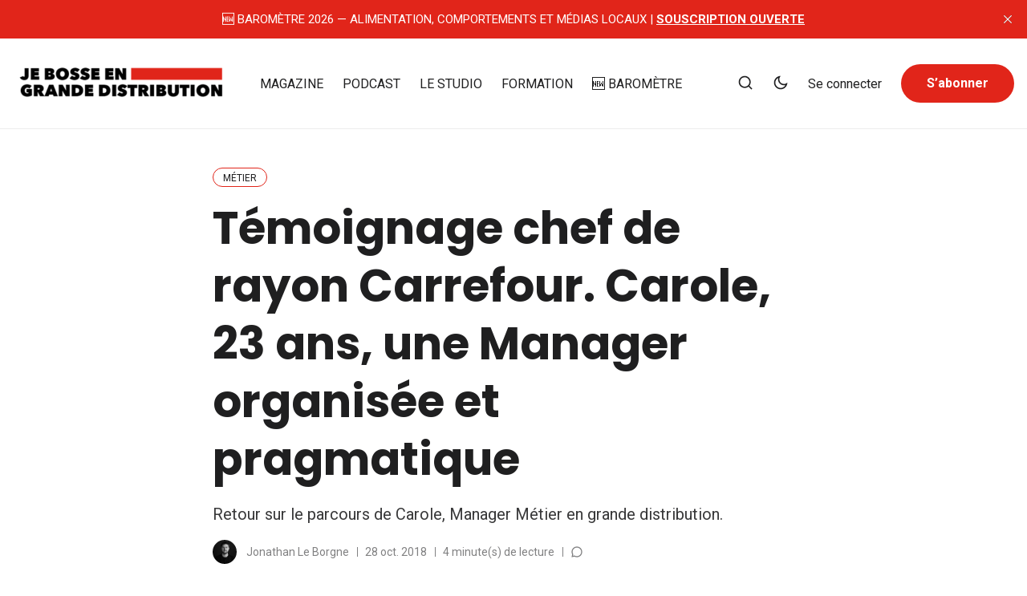

--- FILE ---
content_type: text/html; charset=utf-8
request_url: https://www.jebosseengrandedistribution.fr/2018/10/28/carole-23-ans-une-manager-organisee-et-pragmatique/
body_size: 21270
content:
<!DOCTYPE html>
<html lang="fr" data-theme="light">

<head>
    <meta charset="UTF-8">
        <meta name="viewport" content="width=device-width, initial-scale=1.0 shrink-to-fit=no">
    <meta http-equiv="X-UA-Compatible" content="ie=edge">
    <title>Témoignage chef de rayon Carrefour. Carole, 23 ans, une Manager organisée et pragmatique</title>

    <link rel="preconnect" href="https://www.jebosseengrandedistribution.fr">
    <link rel="preload" as="style" href="https://www.jebosseengrandedistribution.fr/assets/css/style.min.css?v=8bf41b1013">
    <link rel="preload" as="script" href="https://www.jebosseengrandedistribution.fr/assets/js/app.bundle.min.js?v=8bf41b1013">

    <script>
    if(typeof(Storage) !== 'undefined') {
        let themeMode = document.documentElement.getAttribute('data-theme');
        if (themeMode !== null && themeMode === 'system') {
            setSysPrefColor();
        }
        const theme = localStorage.getItem('selected-theme');
        if (theme == 'light') {
            setColorScheme('light');
        }
        else if (theme == 'dark') {
            setColorScheme('dark');
        }
    }
    function setSysPrefColor() {
        if(window.matchMedia && window.matchMedia('(prefers-color-scheme: dark)').matches){
            setColorScheme('dark');
        }
        window.matchMedia('(prefers-color-scheme: dark)').addListener(e => {
            if (e.matches) {
                setColorScheme('dark');
            } else {
                setColorScheme('light');
            }
        });
    }
    function setColorScheme(scheme) {
        if (scheme=='dark') {
            document.documentElement.setAttribute('data-theme', 'dark');
        } else {
            document.documentElement.removeAttribute('data-theme');
        }
    }
</script>
    <link href="https://www.jebosseengrandedistribution.fr/assets/css/style.min.css?v=8bf41b1013" rel="stylesheet">
        <link rel="preconnect" href="https://fonts.googleapis.com">
    <link rel="preconnect" href="https://fonts.gstatic.com" crossorigin>






<link href="https://fonts.googleapis.com/css2?family=Roboto:wght@400;700&display=swap" rel="preload stylesheet" as="style" onload="this.rel='stylesheet'">
<style>:root{--font-body: 'Roboto', sans-serif;}</style>





<link href="https://fonts.googleapis.com/css2?family=Poppins:wght@400;700&display=swap" rel="preload stylesheet" as="style" onload="this.rel='stylesheet'">
<style>:root{--font-title: 'Poppins', sans-serif;}</style>








    <style>
:root {
    --gradient-color-one: var(--ghost-accent-color);
    --gradient-color-two: #e1251a;
}
</style>    
    <script async src="https://tally.so/widgets/embed.js"></script>
    <link rel="stylesheet" href="https://cdnjs.cloudflare.com/ajax/libs/tocbot/4.12.3/tocbot.css">

    <style>
        .gh-content {
            position: relative;
        }

        .gh-toc > .toc-list {
            position: relative;
        }

        .toc-list {
            overflow: hidden;
            list-style: none;
            padding-left: 1.3rem !important;
        }

        .toc-link {
            padding-left: 10px;
        }

        @media (min-width: 1300px) {
            
        
            .gh-toc {
                position: sticky; /* On larger screens, TOC will stay in the same spot on the page */
                top: 4vmin;
            }
        }

        .gh-toc .is-active-link::before {
            background-color: var(--ghost-accent-color); /* Defines TOC   accent color based on Accent color set in Ghost Admin */
        } 
    </style>

    <meta name="description" content="Retour sur le parcours de Carole, Manager Métier en grande distribution.">
    <link rel="icon" href="https://www.jebosseengrandedistribution.fr/content/images/size/w256h256/2024/09/Capture-d-e-cran-2024-09-03-a--11.06.34.png" type="image/png">
    <link rel="canonical" href="https://www.jebosseengrandedistribution.fr/2018/10/28/carole-23-ans-une-manager-organisee-et-pragmatique/">
    <meta name="referrer" content="no-referrer-when-downgrade">
    
    <meta property="og:site_name" content="Je Bosse en Grande Distribution">
    <meta property="og:type" content="article">
    <meta property="og:title" content="Témoignage chef de rayon Carrefour. Carole, 23 ans, une Manager organisée et pragmatique">
    <meta property="og:description" content="Retour sur le parcours de Carole, Manager Métier en grande distribution.">
    <meta property="og:url" content="https://www.jebosseengrandedistribution.fr/2018/10/28/carole-23-ans-une-manager-organisee-et-pragmatique/">
    <meta property="og:image" content="https://www.jebosseengrandedistribution.fr/content/images/wordpress/2018/10/tecc81moignage-grande-distribution-2.png">
    <meta property="article:published_time" content="2018-10-28T14:56:35.000Z">
    <meta property="article:modified_time" content="2022-10-21T11:31:49.000Z">
    <meta property="article:tag" content="Métier">
    
    <meta property="article:publisher" content="https://www.facebook.com/jebosseenGD">
    <meta property="article:author" content="https://www.facebook.com/jebosseenGD">
    <meta name="twitter:card" content="summary_large_image">
    <meta name="twitter:title" content="Témoignage chef de rayon Carrefour. Carole, 23 ans, une Manager organisée et pragmatique">
    <meta name="twitter:description" content="Retour sur le parcours de Carole, Manager Métier en grande distribution.">
    <meta name="twitter:url" content="https://www.jebosseengrandedistribution.fr/2018/10/28/carole-23-ans-une-manager-organisee-et-pragmatique/">
    <meta name="twitter:image" content="https://www.jebosseengrandedistribution.fr/content/images/wordpress/2018/10/tecc81moignage-grande-distribution-2.png">
    <meta name="twitter:label1" content="Written by">
    <meta name="twitter:data1" content="Jonathan Le Borgne">
    <meta name="twitter:label2" content="Filed under">
    <meta name="twitter:data2" content="Métier">
    <meta name="twitter:site" content="@BlogGrandeDistr">
    <meta name="twitter:creator" content="@JonathanLB_">
    <meta property="og:image:width" content="1200">
    <meta property="og:image:height" content="628">
    
    <script type="application/ld+json">
{
    "@context": "https://schema.org",
    "@type": "Article",
    "publisher": {
        "@type": "Organization",
        "name": "Je Bosse en Grande Distribution",
        "url": "https://www.jebosseengrandedistribution.fr/",
        "logo": {
            "@type": "ImageObject",
            "url": "https://www.jebosseengrandedistribution.fr/content/images/2025/09/6.png"
        }
    },
    "author": {
        "@type": "Person",
        "name": "Jonathan Le Borgne",
        "image": {
            "@type": "ImageObject",
            "url": "https://www.jebosseengrandedistribution.fr/content/images/size/w1200/2024/04/Activite--Jonathan-Le-Borgne-2.jpeg",
            "width": 1200,
            "height": 809
        },
        "url": "https://www.jebosseengrandedistribution.fr/author/jonathan-le-borgne/",
        "sameAs": [
            "https://www.jebosseengrandedistribution.fr",
            "https://www.facebook.com/jebosseenGD",
            "https://x.com/JonathanLB_",
            "https://www.threads.net/@jebosseengrandedistribution",
            "https://www.tiktok.com/@jebosseengrandedistri",
            "https://www.youtube.com/@jebosseengrandedistribution",
            "https://www.instagram.com/jebosseengrandedistribution",
            "https://www.linkedin.com/in/jonathanleborgne"
        ]
    },
    "headline": "Témoignage chef de rayon Carrefour. Carole, 23 ans, une Manager organisée et pragmatique",
    "url": "https://www.jebosseengrandedistribution.fr/2018/10/28/carole-23-ans-une-manager-organisee-et-pragmatique/",
    "datePublished": "2018-10-28T14:56:35.000Z",
    "dateModified": "2022-10-21T11:31:49.000Z",
    "image": {
        "@type": "ImageObject",
        "url": "https://www.jebosseengrandedistribution.fr/content/images/wordpress/2018/10/tecc81moignage-grande-distribution-2.png",
        "width": 1200,
        "height": 628
    },
    "keywords": "Métier",
    "description": "Retour sur le parcours de Carole, Manager Métier en grande distribution. ",
    "mainEntityOfPage": "https://www.jebosseengrandedistribution.fr/2018/10/28/carole-23-ans-une-manager-organisee-et-pragmatique/"
}
    </script>

    <meta name="generator" content="Ghost 6.13">
    <link rel="alternate" type="application/rss+xml" title="Je Bosse en Grande Distribution" href="https://www.jebosseengrandedistribution.fr/rss/">
    <script defer src="https://cdn.jsdelivr.net/ghost/portal@~2.56/umd/portal.min.js" data-i18n="true" data-ghost="https://www.jebosseengrandedistribution.fr/" data-key="ad23a225f568689f3f6c8f12c5" data-api="https://jbgd.ghost.io/ghost/api/content/" data-locale="fr" crossorigin="anonymous"></script><style id="gh-members-styles">.gh-post-upgrade-cta-content,
.gh-post-upgrade-cta {
    display: flex;
    flex-direction: column;
    align-items: center;
    font-family: -apple-system, BlinkMacSystemFont, 'Segoe UI', Roboto, Oxygen, Ubuntu, Cantarell, 'Open Sans', 'Helvetica Neue', sans-serif;
    text-align: center;
    width: 100%;
    color: #ffffff;
    font-size: 16px;
}

.gh-post-upgrade-cta-content {
    border-radius: 8px;
    padding: 40px 4vw;
}

.gh-post-upgrade-cta h2 {
    color: #ffffff;
    font-size: 28px;
    letter-spacing: -0.2px;
    margin: 0;
    padding: 0;
}

.gh-post-upgrade-cta p {
    margin: 20px 0 0;
    padding: 0;
}

.gh-post-upgrade-cta small {
    font-size: 16px;
    letter-spacing: -0.2px;
}

.gh-post-upgrade-cta a {
    color: #ffffff;
    cursor: pointer;
    font-weight: 500;
    box-shadow: none;
    text-decoration: underline;
}

.gh-post-upgrade-cta a:hover {
    color: #ffffff;
    opacity: 0.8;
    box-shadow: none;
    text-decoration: underline;
}

.gh-post-upgrade-cta a.gh-btn {
    display: block;
    background: #ffffff;
    text-decoration: none;
    margin: 28px 0 0;
    padding: 8px 18px;
    border-radius: 4px;
    font-size: 16px;
    font-weight: 600;
}

.gh-post-upgrade-cta a.gh-btn:hover {
    opacity: 0.92;
}</style><script async src="https://js.stripe.com/v3/"></script>
    <script defer src="https://cdn.jsdelivr.net/ghost/sodo-search@~1.8/umd/sodo-search.min.js" data-key="ad23a225f568689f3f6c8f12c5" data-styles="https://cdn.jsdelivr.net/ghost/sodo-search@~1.8/umd/main.css" data-sodo-search="https://jbgd.ghost.io/" data-locale="fr" crossorigin="anonymous"></script>
    <script defer src="https://cdn.jsdelivr.net/ghost/announcement-bar@~1.1/umd/announcement-bar.min.js" data-announcement-bar="https://www.jebosseengrandedistribution.fr/" data-api-url="https://www.jebosseengrandedistribution.fr/members/api/announcement/" crossorigin="anonymous"></script>
    <link href="https://www.jebosseengrandedistribution.fr/webmentions/receive/" rel="webmention">
    <script defer src="/public/cards.min.js?v=8bf41b1013"></script>
    <link rel="stylesheet" type="text/css" href="/public/cards.min.css?v=8bf41b1013">
    <script defer src="/public/comment-counts.min.js?v=8bf41b1013" data-ghost-comments-counts-api="https://www.jebosseengrandedistribution.fr/members/api/comments/counts/"></script>
    <script defer src="/public/member-attribution.min.js?v=8bf41b1013"></script>
    <script defer src="/public/ghost-stats.min.js?v=8bf41b1013" data-stringify-payload="false" data-datasource="analytics_events" data-storage="localStorage" data-host="https://www.jebosseengrandedistribution.fr/.ghost/analytics/api/v1/page_hit"  tb_site_uuid="edda0153-be11-4643-9318-2cb198c66e7f" tb_post_uuid="aabcde6f-6cde-4d20-9cbe-27b095d081aa" tb_post_type="post" tb_member_uuid="undefined" tb_member_status="undefined"></script><style>:root {--ghost-accent-color: #e1251a;}</style>
    <script type="module">
import delay from 'https://cdn.jsdelivr.net/npm/delay@6.0.0/+esm'
</script>

<script src="https://unpkg.com/contentful@7.4.1/dist/contentful.browser.min.js" charset="utf-8"></script>

<script src="https://cdnjs.cloudflare.com/ajax/libs/clipboard.js/1.4.0/clipboard.min.js"></script>

<style>
.gh-search { display: none; }
</style>

<style>
    :root {
    --color-brand: #e1251a;
    --bg-dark: #001514;
  }
  .c-logo__img {
    max-height:57px;
    max-width:175px;
  }
    .pill-container{padding:.8rem 1rem;background-color:#fff;border-left:6px solid #c33431;margin-bottom:1rem}.pill-badge{display:inline-block;padding:.3em .6em;font-size:75%;text-align:center;white-space:nowrap;vertical-align:baseline;border-radius:30px;text-transform:uppercase;line-height:1;background-color:#c33431;color:#fff}

    .breadcrumb {
  padding: 0 .5rem;
}

.breadcrumb ul {
  display: flex;
  flex-wrap: nowrap;
  list-style: none;
  margin: 0;
  padding: 0;
}


.breadcrumb li:first-child,
.breadcrumb li:nth-child(2) {
  display: flex;
  flex-wrap: nowrap;
}

.breadcrumb li:last-child {
    white-space: nowrap;
    overflow: hidden;
    text-overflow: ellipsis;
}

.breadcrumb li a {
  white-space: nowrap;
}
.breadcrumb li:not(:last-child)::after {
  display: inline-block;
  margin: 0 .25rem;
  content: "→";
  color: #c33431;
}

.kg-signup-card-input {
  color: black !important;
}

.kg-signup-card-input::placeholder {
  color: black !important;
}
</style>


<script>
  var search_api_key = '061f6e323d552be867caa2fd9c';
</script>

<meta name="google-site-verification" content="je1NA4Opon4cm5AXc5w1v9lzyM0XlYZMxppaZCqw3xI" />
<meta name="facebook-domain-verification" content="ine76lwwaz6t4uh6d1n5n54l099t4j" />


<script>
  var exports = {}; // quick fix because 'exports' is not defined in rich-text bundle below
</script>
<script defer src="https://unpkg.com/@contentful/rich-text-html-renderer@12.0.0/dist/rich-text-html-renderer.es5.js"
  charset="utf-8"></script>

<script defer>
    var ClipboardJS = Clipboard;
  const styles = `
	
    .extra-content-box { 
        margin: 1rem 0;
    	padding: 0.5rem;
    	background: white;
    	box-shadow: inset 0 0 0 0.5 px #DFE3E9;
    	border-radius: 4 px;
    }
	.extra-content-box img {
		margin: 0 auto;
	}
`;
  const client = contentful.createClient({
    space: '2540zumhddps',
    environment: 'master', // defaults to 'master' if not set
    accessToken: 'm5aszHXpKuvia7NpSsdmd8WXMHvgyeDx_284UjcOHJk',
  });

  client
    .getEntry('3eGGdVgWy3skJ2oXQQ8aJn')
    .then((entry) => {
      const rawRichTextField = entry.fields.body;
      return documentToHtmlString(rawRichTextField);
    })
    .then((renderedHtml) => {
      // do something with html, like write to a file
      console.log(renderedHtml);
      if (renderedHtml) {
        const styleSheet = document.createElement("style");
        styleSheet.innerText = styles;
        document.head.appendChild(styleSheet);
        document.getElementById('extra-content').innerHTML = renderedHtml;
      }

    })
    .catch((error) => console.log(error));
</script>

<script>
const traductions = {
    "Start the conversation": "Commencez la conversation",
    "Become a  member of Je Bosse en Grande Distribution to start commenting.": "Devenez membre de Je Bosse en Grande Distribution pour commencer à commenter.",
    "Sign up now": "Inscrivez-vous maintenant",
    "Already a member?": "Déjà membre ?",
    "Sign in": "Connectez-vous"
};

document.addEventListener('DOMContentLoaded', function() {
    // Sélectionnez l'iframe
    let iframe = document.querySelector('iframe[title="comments-frame"]');
    console.log('iframe', iframe)
    // Assurez-vous que l'iframe existe et qu'elle est complètement chargée
    if (iframe) {
let interval = setInterval(function() {
        // Obtenez le document de l'iframe
        let doc = iframe.contentDocument || iframe.contentWindow.document;
        // Sélectionnez tous les éléments de texte à traduire dans l'iframe
        const elements = doc.querySelectorAll('h1, p, button, span');

        // Si les éléments existent
        if (elements.length > 0) {
            // Parcourez chaque élément
            for (let elem of elements) {
                // Obtenez le texte de l'élément
                let texte = elem.textContent;
                
                // Vérifiez si le texte existe dans notre dictionnaire de traductions
                if (texte in traductions) {
                    // Remplacez le texte de l'élément par la traduction
                    elem.textContent = traductions[texte];
                }
            }
            // Une fois que nous avons trouvé les éléments, nous pouvons arrêter l'intervalle
            clearInterval(interval);
        }
    }, 500);
    }
});
</script>
<!-- 84151b7f3e447043 -->
<meta name='de970643b7' content='de970643b7ec1ce2a50a818af0e96431'>



<!-- Google tag (gtag.js) -->
<script async src="https://www.googletagmanager.com/gtag/js?id=G-GY1CPE3E85"></script>
<script>
  window.dataLayer = window.dataLayer || [];
  function gtag(){dataLayer.push(arguments);}
  gtag('js', new Date());

  gtag('config', 'G-GY1CPE3E85');
</script>
</head>

<body class="post-template tag-metier" data-nav="normal">
    <svg xmlns="http://www.w3.org/2000/svg" xmlns:xlink="http://www.w3.org/1999/xlink" id="global-icons" style="display:none">
<symbol id="i-search" xmlns="http://www.w3.org/2000/svg" viewBox="0 0 24 24"><path d="M18.031 16.6168L22.3137 20.8995L20.8995 22.3137L16.6168 18.031C15.0769 19.263 13.124 20 11 20C6.032 20 2 15.968 2 11C2 6.032 6.032 2 11 2C15.968 2 20 6.032 20 11C20 13.124 19.263 15.0769 18.031 16.6168ZM16.0247 15.8748C17.2475 14.6146 18 12.8956 18 11C18 7.1325 14.8675 4 11 4C7.1325 4 4 7.1325 4 11C4 14.8675 7.1325 18 11 18C12.8956 18 14.6146 17.2475 15.8748 16.0247L16.0247 15.8748Z"></path></symbol>

<symbol id="i-sun" xmlns="http://www.w3.org/2000/svg" viewBox="0 0 24 24"><path d="M12 18C8.68629 18 6 15.3137 6 12C6 8.68629 8.68629 6 12 6C15.3137 6 18 8.68629 18 12C18 15.3137 15.3137 18 12 18ZM12 16C14.2091 16 16 14.2091 16 12C16 9.79086 14.2091 8 12 8C9.79086 8 8 9.79086 8 12C8 14.2091 9.79086 16 12 16ZM11 1H13V4H11V1ZM11 20H13V23H11V20ZM3.51472 4.92893L4.92893 3.51472L7.05025 5.63604L5.63604 7.05025L3.51472 4.92893ZM16.9497 18.364L18.364 16.9497L20.4853 19.0711L19.0711 20.4853L16.9497 18.364ZM19.0711 3.51472L20.4853 4.92893L18.364 7.05025L16.9497 5.63604L19.0711 3.51472ZM5.63604 16.9497L7.05025 18.364L4.92893 20.4853L3.51472 19.0711L5.63604 16.9497ZM23 11V13H20V11H23ZM4 11V13H1V11H4Z"></path></symbol>

<symbol id="i-moon" xmlns="http://www.w3.org/2000/svg" viewBox="0 0 24 24"><path d="M10 7C10 10.866 13.134 14 17 14C18.9584 14 20.729 13.1957 21.9995 11.8995C22 11.933 22 11.9665 22 12C22 17.5228 17.5228 22 12 22C6.47715 22 2 17.5228 2 12C2 6.47715 6.47715 2 12 2C12.0335 2 12.067 2 12.1005 2.00049C10.8043 3.27098 10 5.04157 10 7ZM4 12C4 16.4183 7.58172 20 12 20C15.0583 20 17.7158 18.2839 19.062 15.7621C18.3945 15.9187 17.7035 16 17 16C12.0294 16 8 11.9706 8 7C8 6.29648 8.08133 5.60547 8.2379 4.938C5.71611 6.28423 4 8.9417 4 12Z"></path></symbol>

<symbol id="i-star" xmlns="http://www.w3.org/2000/svg" viewBox="0 0 24 24" fill="currentColor"><path d="M12.0006 18.26L4.94715 22.2082L6.52248 14.2799L0.587891 8.7918L8.61493 7.84006L12.0006 0.5L15.3862 7.84006L23.4132 8.7918L17.4787 14.2799L19.054 22.2082L12.0006 18.26Z"></path></symbol>

<symbol id="i-comment" xmlns="http://www.w3.org/2000/svg" viewBox="0 0 24 24" fill="currentColor"><path d="M7.29117 20.8242L2 22L3.17581 16.7088C2.42544 15.3056 2 13.7025 2 12C2 6.47715 6.47715 2 12 2C17.5228 2 22 6.47715 22 12C22 17.5228 17.5228 22 12 22C10.2975 22 8.6944 21.5746 7.29117 20.8242ZM7.58075 18.711L8.23428 19.0605C9.38248 19.6745 10.6655 20 12 20C16.4183 20 20 16.4183 20 12C20 7.58172 16.4183 4 12 4C7.58172 4 4 7.58172 4 12C4 13.3345 4.32549 14.6175 4.93949 15.7657L5.28896 16.4192L4.63416 19.3658L7.58075 18.711Z"></path></symbol>

<symbol id="i-lock" xmlns="http://www.w3.org/2000/svg" viewBox="0 0 24 24"><path d="M19 10H20C20.5523 10 21 10.4477 21 11V21C21 21.5523 20.5523 22 20 22H4C3.44772 22 3 21.5523 3 21V11C3 10.4477 3.44772 10 4 10H5V9C5 5.13401 8.13401 2 12 2C15.866 2 19 5.13401 19 9V10ZM5 12V20H19V12H5ZM11 14H13V18H11V14ZM17 10V9C17 6.23858 14.7614 4 12 4C9.23858 4 7 6.23858 7 9V10H17Z"></path></symbol>

<symbol id="i-chevron-down" xmlns="http://www.w3.org/2000/svg" viewBox="0 0 24 24"><path fill="none" d="M0 0h24v24H0z"></path><path d="M12 13.172l4.95-4.95 1.414 1.414L12 16 5.636 9.636 7.05 8.222z"></path></symbol>

<symbol id="i-close" xmlns="http://www.w3.org/2000/svg" viewBox="0 0 24 24"><path d="M12.0007 10.5865L16.9504 5.63672L18.3646 7.05093L13.4149 12.0007L18.3646 16.9504L16.9504 18.3646L12.0007 13.4149L7.05093 18.3646L5.63672 16.9504L10.5865 12.0007L5.63672 7.05093L7.05093 5.63672L12.0007 10.5865Z"></path></symbol>
</svg>    <div class="site-wrap">
        <header class="site-header">
    <div class="container">
        <div class="header-inner flex">
            <div class="header-logo flex justify-space-between">
                <a href="https://www.jebosseengrandedistribution.fr" class="logo-image theme-light-logo">
    <img src="https://www.jebosseengrandedistribution.fr/content/images/2025/09/6.png" alt="Je Bosse en Grande Distribution">
</a>
<a href="https://www.jebosseengrandedistribution.fr" class="logo-image theme-dark-logo">
    <img src="https://www.jebosseengrandedistribution.fr/content/images/2025/09/7.png" alt="Je Bosse en Grande Distribution">
</a>
                <div class="mobile-only-items flex">
                    <button class="nav-icon search-icon flex" data-ghost-search="" aria-label="Search">
                        <span><svg><use xlink:href="#i-search"></use></svg></span>
                    </button>
                    <button class="nav-icon theme-icon flex js-toggle-dark-light" aria-label="Toggle theme">
                        <div class="toggle-mode flex">
                            <div class="light"><svg><use xlink:href="#i-sun"></use></svg></div>
                            <span class="dark"><svg><use xlink:href="#i-moon"></use></svg></span>
                        </div>
                    </button>
                    <button class="nav-icon" id="menu-toggle">
                        <div class="burger">
                            <div class="burger-line"></div>
                        </div>
                    </button>
                </div>
            </div>
            <nav class="nav-wrap flex" role="navigation" aria-label="main navigation">
                <ul class="nav nav-item-container nav-left no-style-list flex align-center" role="menu">
    <li class="nav-item" role="menuitem">
        <a href="/magazine/" class="nav-link">MAGAZINE</a>
    </li>
    <li class="nav-item" role="menuitem">
        <a href="/tag/podcast-retail-grande-distribution/" class="nav-link">PODCAST</a>
    </li>
    <li class="nav-item" role="menuitem">
        <a href="/agence-creation-videos-grande-distribution/" class="nav-link">LE STUDIO</a>
    </li>
    <li class="nav-item" role="menuitem">
        <a href="/collectif-formateurs/" class="nav-link">FORMATION</a>
    </li>
    <li class="nav-item" role="menuitem">
        <a href="/barometre-alimentation/" class="nav-link">🆕 BAROMÈTRE</a>
    </li>
</ul>

                <div class="nav-center icon-items-wrap flex">
                    <button class="nav-icon search-icon flex" data-ghost-search="" aria-label="Search">
                        <span><svg><use xlink:href="#i-search"></use></svg></span>
                    </button>
                    <button class="nav-icon theme-icon flex js-toggle-dark-light" aria-label="Toggle theme">
                        <div class="toggle-mode flex">
                            <div class="light"><svg><use xlink:href="#i-sun"></use></svg></div>
                            <span class="dark"><svg><use xlink:href="#i-moon"></use></svg></span>
                        </div>
                    </button>
                </div>
                <ul class="nav-item-container nav-right no-style-list flex align-center" role="menu">
                    <li class="nav-item" role="menuitem">
                        <a href="https://www.jebosseengrandedistribution.fr/signin/" class="nav-link">Se connecter</a>
                    </li>
                    <li class="nav-item" role="menuitem">
                        <a href="https://www.jebosseengrandedistribution.fr/abonnement/" class="btn">S’abonner</a>
                    </li>
                </ul>
            </nav>
        </div>
    </div>
</header>

        <main class="main">
            

<div class="container single-post">
    <div class="post-header">
        <div class="tag-list flex">
            <a href="/tag/metier/" ><span>Métier</span></a>
        </div>
        <h1 class="post-title">Témoignage chef de rayon Carrefour. Carole, 23 ans, une Manager organisée et pragmatique</h1>
        <div class="custom-excerpt">
            Retour sur le parcours de Carole, Manager Métier en grande distribution. 
        </div>
        <div class="post-meta text-s flex align-center">
            <div class="author-avatars flex">
                <a href="/author/jonathan-le-borgne/" class="author-image-wrap" title="Jonathan Le Borgne">
                    <img src="/content/images/size/w250/format/webp/2024/04/Activite--Jonathan-Le-Borgne-2.jpeg" alt="Jonathan Le Borgne">
                </a>
            </div>
            <div class="author-names">
                
                <a href="/author/jonathan-le-borgne/">Jonathan Le Borgne</a>
            </div>
            <time class="post-date" datetime="2018-10-28">28 oct. 2018</time>
            <span class="read-time">4 minute(s) de lecture</span>
            <span class="comment-count">
                <a href="/2018/10/28/carole-23-ans-une-manager-organisee-et-pragmatique/#comments" class="flex align-center"><svg><use xlink:href="#i-comment"></use></svg><script
    data-ghost-comment-count="61082ebc8884b7003b6ef0ad"
    data-ghost-comment-count-empty="0"
    data-ghost-comment-count-singular=""
    data-ghost-comment-count-plural=""
    data-ghost-comment-count-tag="script"
    data-ghost-comment-count-class-name=""
    data-ghost-comment-count-autowrap="false"
>
</script></a>
            </span>
        </div>
    </div>
    <figure class="single-post-img-container">
        <img loading="lazy" srcset="/content/images/size/w400/format/webp/wordpress/2018/10/tecc81moignage-grande-distribution-2.png 400w,
                /content/images/size/w600/format/webp/wordpress/2018/10/tecc81moignage-grande-distribution-2.png 600w,
                /content/images/size/w1000/format/webp/wordpress/2018/10/tecc81moignage-grande-distribution-2.png 1000w,
                /content/images/size/w1400/format/webp/wordpress/2018/10/tecc81moignage-grande-distribution-2.png 1400w"
            sizes="(max-width: 472px) 400px, (max-width: 767px) 600px, (min-width: 768px) 1200px"
            src="/content/images/size/w600/format/webp/wordpress/2018/10/tecc81moignage-grande-distribution-2.png" alt="Témoignage chef de rayon Carrefour. Carole, 23 ans, une Manager organisée et pragmatique">
    </figure>
    <div class="post-content-area flex">
        <div class="post-content">
            <p><strong><strong>Carole, tu es actuellement manager métier chez Carrefour, et comme on le sait, c’est un métier très complet. Quelle définition donnes-tu de ton métier ? </strong></strong></p><p>En tant que <strong><strong>manager métier</strong></strong>, je m’occupe des rayons charcuterie, traiteur, rôtisserie, fromage coupe et de la boucherie. Je manage une <strong><strong>équipe de 17 personnes</strong></strong>. Mon métier consiste donc principalement à gérer l’équipe avec les plannings ainsi que de les accompagner dans leur travail pour les rendre autonomes. Manager chez carrefour c’est aussi <strong><strong>la partie commerciale</strong></strong> qui consiste à étudier la mise en avant les produits, à gérer les animations, passer les commandes et référencer des produits locaux. Aussi, il y a un troisième axe qui concerne toute <strong><strong>la partie gestion</strong></strong> avec les relevés de prix ainsi que la mise en place de tableau de bord pour contrôler le chiffre d’affaires, la casse, la démarque inconnue et la marge. Enfin ce travail comporte beaucoup d’imprévus qui occupent une bonne partie de la journée comme les demandes du directeur, les arrêts-maladies…</p><p><br><strong><strong>En tant que manager et cadre dans l’entreprise, quel regard portes-tu sur tes rapports avec la hiérarchie ?</strong></strong></p><p>Dans le magasin dans lequel j’évolue, je suis <strong><strong>en relation directe avec le directeur</strong></strong> car il n’y a pas de chef de secteur. Ceci évite donc les doubles messages et on peut traiter les problèmes plus rapidement. Cette organisation entraine plus d’<strong><strong>autonomie</strong></strong> et d’<strong><strong>organisation</strong></strong> de la part des managers. Aussi, je tiens aussi à dire que Carrefour est une enseigne de <strong><strong>magasins intégrés</strong></strong>, chaque magasin est donc dirigé par un directeur employé par le groupe. On applique donc en magasin les décisions du national. Ceci nous différencie avec les indépendants tels que E.Leclerc, Système U ou Intermarché qui sont gérés par un PDG (adhérent de son propre magasin) et qui décide localement.</p><p><strong><strong>Tiens, en parlant d’organisation, chaque manager sait qu’il doit savoir gérer son temps. Ce qui n’est pas toujours simple, n’est-ce pas ?</strong></strong></p><p>Oui c’est sûr ! Côté organisation, il faut en avoir chez carrefour car gérer plusieurs rayons est tout de même assez compliqué. Mais cela nous pousse à procéder à différentes façon de manager. Les équipes et les méthodes de gestion varient facilement selon les rayons.</p><p><strong><strong>Il n’est pas toujours simple d’intégrer les grosses enseignes. Comment es-tu parvenu chez Carrefour ?</strong></strong></p><p>Pour être manager chez Carrefour j’ai commencé par un <strong><strong>DUT GACO</strong></strong> puis une <strong><strong>Licence pro commerce et management des réseaux de distribution</strong></strong> puis un an en tant que stagiaire manager. En 2009, j’ai choisi GACO (gestion administrative et commerciale) à Morlaix pour la diversité des matières. Ce DUT m’a permis d’avoir des connaissances dans la gestion, le marketing, la communication… Tout ce qui est important dans une entreprise. GACO m’a donc apporté rigueur et rapidité dans mes recherches. Cela m’aide à gérer mon emploi du temps. Puis en 2011 j’ai fait une licence pro commerce et distribution spécialité charcuterie fromage à l’ISFFEL à st Pol de Léon. Cette licence est la suite de mon DUT où j’ai approfondi mes connaissances en gestion, marketing, logistique, droit … J’ai fait cette année de <strong><strong>licence en alternance</strong></strong>. C’est donc à ce moment que j’ai fait mes premiers pas chez Carrefour en tant qu’apprenti au rayon charcuterie. Cette année m’a donc permis de me confronter à ce rayon que je ne connaissais pas. J’ai donc appris la relation avec les clients mais aussi la connaissance produit qui est pour moi primordiale aux produits frais. Par la suite j’ai été muté dans un autre magasin en tant que stagiaire manager. Ce statut permet d’être en binôme avec un manager confirmer pour apprendre le métier. Ma tutrice avait le rayon charcuterie, traiteur, fromage et la poissonnerie. C’est donc à ce moment que j’ai appris à gérer les plannings, les commandes… . Durant cette année je partais de temps en temps en formation interne sur les thèmes du management, du droit du travail, conduite de réunion, marketing… Et donc au bout d’un an j’ai été muté et maintenant je vole de mes propres ailes.</p><p><strong><strong>Joli parcours en perspective et je n’en doute pas de sérieuses bases pour accomplir tes missions. Toutefois, l’évolution en grande distribution requiert une mobilité et quelques contraintes. Peux-tu nous en dire plus ?</strong></strong></p><p>Oui on ne peut pas se le cacher, pour évoluer il faut aimer bouger. Pour ma part, je suis déjà à mon 3 ème magasins. Par la suite je veux devenir chef de secteur alimentaire. Certes il y a des contraintes, mais on n’a rien sans rien. J’ai 23 ans, je suis cadre. Je ne compte pas mes heures mais je peux et veux évoluer rapidement. Le matin je commence entre 4h et 6h et le soir je finis à 19h. J’ai mes joies et mes peines chaque jour mais pour rien au monde je changerais de métier. J’aime les journées qui ne se ressemble pas, voir les clients, gérer une équipe malgré tous ces problèmes, l’entraide avec les autres managers. On est comme une famille. Normal on se voit toute la journée. Devenir Manager en grande distribution est presque un acte de foi envers son travail. Il faut aimer cela sinon on ne tient pas. Et pour la vie privée c’est où on connaît son conjoint avant ou on le rencontre sur son lieu de travail et après il y a de grandes chances de divorcer vu qu’on passe en moyenne 13h par jour à son travail. Mais il faut quand même apprendre à prendre du recul avec son travail, laisser les problèmes au bureau pour rentrer chez soi.</p><p><strong><strong>De belles et longues journées donc ! J’espère que ta passion et ta motivation évidente donneront des ailes à d’autres managers. Excellente continuation à toi Carole !</strong></strong></p><!--kg-card-begin: html--><div style="width: 100%; height: 600px; margin-bottom: 20px; border-radius: 6px; overflow: hidden;"><iframe style="width: 100%; height: 600px;" frameborder="no" scrolling="no" seamless src="https://player.captivate.fm/collection/95467d3e-f98b-47a1-8db9-f1a6cc46a83b"></iframe></div><!--kg-card-end: html-->
        </div>
    </div>
    <div class="post-footer flex">
        <div class="post-footer-content">
            <div class="about-author flex">
    <div class="avatar-wrap">
        <a href="/author/jonathan-le-borgne/" title="Jonathan Le Borgne" class="avatar-link">
            <img class="avatar" src="/content/images/2024/04/Activite--Jonathan-Le-Borgne-2.jpeg" loading="lazy" alt="Jonathan Le Borgne">
        </a>
    </div>
    <div class="author-info">
        <h3 class="name h4"><a href="/author/jonathan-le-borgne/">Jonathan Le Borgne</a></h3>
        <div class="bio">
            Éditeur de Je Bosse en Grande Distribution. Passionné par la transition numérique des entreprises. Consultant, formateur et stratège en communication digitale pour la grande distribution.
        </div>
    </div>
</div>
            <div class="share-wrap">
    <div class="share-title h4">Partager l’article:</div>
    <div class="share-links flex">
        <a class="twitter social-icon" href="https://twitter.com/share?title=T%C3%A9moignage%20chef%20de%20rayon%20Carrefour.%20Carole%2C%2023%20ans%2C%20une%20Manager%20organis%C3%A9e%20et%20pragmatique&amp;url=https://www.jebosseengrandedistribution.fr/2018/10/28/carole-23-ans-une-manager-organisee-et-pragmatique/" title="Share on Twitter" target="_blank"><svg xmlns="http://www.w3.org/2000/svg" viewBox="0 0 24 24"><path d="M18.2048 2.25H21.5128L14.2858 10.51L22.7878 21.75H16.1308L10.9168 14.933L4.95084 21.75H1.64084L9.37084 12.915L1.21484 2.25H8.04084L12.7538 8.481L18.2048 2.25ZM17.0438 19.77H18.8768L7.04484 4.126H5.07784L17.0438 19.77Z"></path></svg></a>

        <a class="facebook social-icon" href="https://www.facebook.com/sharer/sharer.php?u=https://www.jebosseengrandedistribution.fr/2018/10/28/carole-23-ans-une-manager-organisee-et-pragmatique/" title="Share on Facebook" target="_blank"><svg xmlns="http://www.w3.org/2000/svg" viewBox="0 0 24 24"><svg xmlns="http://www.w3.org/2000/svg" viewBox="0 0 24 24"><path d="M14 13.5H16.5L17.5 9.5H14V7.5C14 6.47062 14 5.5 16 5.5H17.5V2.1401C17.1743 2.09685 15.943 2 14.6429 2C11.9284 2 10 3.65686 10 6.69971V9.5H7V13.5H10V22H14V13.5Z"></path></svg></a>

        <a class="pinterest social-icon" href="http://pinterest.com/pin/create/button/?url=https://www.jebosseengrandedistribution.fr/2018/10/28/carole-23-ans-une-manager-organisee-et-pragmatique/&amp;media=https://www.jebosseengrandedistribution.fr/content/images/wordpress/2018/10/tecc81moignage-grande-distribution-2.png&amp;description=T%C3%A9moignage%20chef%20de%20rayon%20Carrefour.%20Carole%2C%2023%20ans%2C%20une%20Manager%20organis%C3%A9e%20et%20pragmatique" title="Share on Pinterest" target="_blank"><svg xmlns="http://www.w3.org/2000/svg" viewBox="0 0 24 24"><path d="M13.3717 2.09442C8.42512 1.41268 3.73383 4.48505 2.38064 9.29256C1.02745 14.1001 3.42711 19.1692 8.00271 21.1689C7.94264 20.4008 7.99735 19.628 8.16502 18.8761C8.34964 18.0374 9.46121 13.4132 9.46121 13.4132C9.23971 12.9173 9.12893 12.379 9.13659 11.8359C9.13659 10.3509 9.99353 9.24295 11.0597 9.24295C11.4472 9.23718 11.8181 9.40028 12.0758 9.68981C12.3335 9.97934 12.4526 10.3667 12.402 10.751C12.402 11.6512 11.8236 13.0131 11.5228 14.2903C11.4014 14.7656 11.5131 15.2703 11.8237 15.65C12.1343 16.0296 12.6069 16.2389 13.0967 16.2139C14.9944 16.2139 16.2675 13.7825 16.2675 10.9126C16.2675 8.71205 14.8098 7.0655 12.1243 7.0655C10.826 7.01531 9.56388 7.4996 8.63223 8.40543C7.70057 9.31126 7.18084 10.5595 7.19423 11.859C7.16563 12.5722 7.39566 13.2717 7.84194 13.8287C8.01361 13.9564 8.07985 14.1825 8.00425 14.3827C7.9581 14.5673 7.84194 15.0059 7.79578 15.1675C7.77632 15.278 7.70559 15.3728 7.60516 15.4228C7.50473 15.4729 7.38651 15.4724 7.28654 15.4214C5.9019 14.8674 5.24957 13.3439 5.24957 11.6051C5.24957 8.75822 7.63424 5.3497 12.4036 5.3497C16.1998 5.3497 18.723 8.1273 18.723 11.0972C18.723 15.0059 16.5468 17.9451 13.3298 17.9451C12.3526 17.9761 11.4273 17.5061 10.8759 16.6986C10.8759 16.6986 10.2974 19.0146 10.1835 19.4531C9.95101 20.2099 9.60779 20.9281 9.16505 21.5844C10.0877 21.8643 11.0471 22.0044 12.0113 22C14.6636 22.0017 17.2078 20.9484 19.0829 19.072C20.958 17.1957 22.0099 14.6504 22.0069 11.9975C22.004 7.00306 18.3183 2.77616 13.3717 2.09442Z"></path></svg></a>

        <a class="whatsapp social-icon" href="whatsapp://send?text=https://www.jebosseengrandedistribution.fr/2018/10/28/carole-23-ans-une-manager-organisee-et-pragmatique/" data-action="share/whatsapp/share" title="Share on Whatsapp" target="_blank"><svg xmlns="http://www.w3.org/2000/svg" viewBox="0 0 24 24"><path d="M12.001 2C17.5238 2 22.001 6.47715 22.001 12C22.001 17.5228 17.5238 22 12.001 22C10.1671 22 8.44851 21.5064 6.97086 20.6447L2.00516 22L3.35712 17.0315C2.49494 15.5536 2.00098 13.8345 2.00098 12C2.00098 6.47715 6.47813 2 12.001 2ZM8.59339 7.30019L8.39232 7.30833C8.26293 7.31742 8.13607 7.34902 8.02057 7.40811C7.93392 7.45244 7.85348 7.51651 7.72709 7.63586C7.60774 7.74855 7.53857 7.84697 7.46569 7.94186C7.09599 8.4232 6.89729 9.01405 6.90098 9.62098C6.90299 10.1116 7.03043 10.5884 7.23169 11.0336C7.63982 11.9364 8.31288 12.8908 9.20194 13.7759C9.4155 13.9885 9.62473 14.2034 9.85034 14.402C10.9538 15.3736 12.2688 16.0742 13.6907 16.4482C13.6907 16.4482 14.2507 16.5342 14.2589 16.5347C14.4444 16.5447 14.6296 16.5313 14.8153 16.5218C15.1066 16.5068 15.391 16.428 15.6484 16.2909C15.8139 16.2028 15.8922 16.159 16.0311 16.0714C16.0311 16.0714 16.0737 16.0426 16.1559 15.9814C16.2909 15.8808 16.3743 15.81 16.4866 15.6934C16.5694 15.6074 16.6406 15.5058 16.6956 15.3913C16.7738 15.2281 16.8525 14.9166 16.8838 14.6579C16.9077 14.4603 16.9005 14.3523 16.8979 14.2854C16.8936 14.1778 16.8047 14.0671 16.7073 14.0201L16.1258 13.7587C16.1258 13.7587 15.2563 13.3803 14.7245 13.1377C14.6691 13.1124 14.6085 13.1007 14.5476 13.097C14.4142 13.0888 14.2647 13.1236 14.1696 13.2238C14.1646 13.2218 14.0984 13.279 13.3749 14.1555C13.335 14.2032 13.2415 14.3069 13.0798 14.2972C13.0554 14.2955 13.0311 14.292 13.0074 14.2858C12.9419 14.2685 12.8781 14.2457 12.8157 14.2193C12.692 14.1668 12.6486 14.1469 12.5641 14.1105C11.9868 13.8583 11.457 13.5209 10.9887 13.108C10.8631 12.9974 10.7463 12.8783 10.6259 12.7616C10.2057 12.3543 9.86169 11.9211 9.60577 11.4938C9.5918 11.4705 9.57027 11.4368 9.54708 11.3991C9.50521 11.331 9.45903 11.25 9.44455 11.1944C9.40738 11.0473 9.50599 10.9291 9.50599 10.9291C9.50599 10.9291 9.74939 10.663 9.86248 10.5183C9.97128 10.379 10.0652 10.2428 10.125 10.1457C10.2428 9.95633 10.2801 9.76062 10.2182 9.60963C9.93764 8.92565 9.64818 8.24536 9.34986 7.56894C9.29098 7.43545 9.11585 7.33846 8.95659 7.32007C8.90265 7.31384 8.84875 7.30758 8.79459 7.30402C8.66053 7.29748 8.5262 7.29892 8.39232 7.30833L8.59339 7.30019Z"></path></svg></a>

        <a class="linkedin social-icon" href="http://www.linkedin.com/shareArticle?mini=true&amp;url=https://www.jebosseengrandedistribution.fr/2018/10/28/carole-23-ans-une-manager-organisee-et-pragmatique/&amp;title=T%C3%A9moignage%20chef%20de%20rayon%20Carrefour.%20Carole%2C%2023%20ans%2C%20une%20Manager%20organis%C3%A9e%20et%20pragmatique" title="Share on Linkedin"><svg xmlns="http://www.w3.org/2000/svg" viewBox="0 0 24 24"><path d="M6.94048 4.99993C6.94011 5.81424 6.44608 6.54702 5.69134 6.85273C4.9366 7.15845 4.07187 6.97605 3.5049 6.39155C2.93793 5.80704 2.78195 4.93715 3.1105 4.19207C3.43906 3.44699 4.18654 2.9755 5.00048 2.99993C6.08155 3.03238 6.94097 3.91837 6.94048 4.99993ZM7.00048 8.47993H3.00048V20.9999H7.00048V8.47993ZM13.3205 8.47993H9.34048V20.9999H13.2805V14.4299C13.2805 10.7699 18.0505 10.4299 18.0505 14.4299V20.9999H22.0005V13.0699C22.0005 6.89993 14.9405 7.12993 13.2805 10.1599L13.3205 8.47993Z"></path></svg></a>

        <a class="mail social-icon" href="mailto:?subject=T%C3%A9moignage%20chef%20de%20rayon%20Carrefour.%20Carole%2C%2023%20ans%2C%20une%20Manager%20organis%C3%A9e%20et%20pragmatique&amp;body=https://www.jebosseengrandedistribution.fr/2018/10/28/carole-23-ans-une-manager-organisee-et-pragmatique/" title="Send via email" rel="noopener" target="_blank"><svg xmlns="http://www.w3.org/2000/svg" viewBox="0 0 24 24"><path d="M3 3H21C21.5523 3 22 3.44772 22 4V20C22 20.5523 21.5523 21 21 21H3C2.44772 21 2 20.5523 2 20V4C2 3.44772 2.44772 3 3 3ZM20 7.23792L12.0718 14.338L4 7.21594V19H20V7.23792ZM4.51146 5L12.0619 11.662L19.501 5H4.51146Z"></path></svg></a>

        <a class="link js-copy-link social-icon" href="javascript:" onclick="return false;" data-clipboard-text="https://www.jebosseengrandedistribution.fr/2018/10/28/carole-23-ans-une-manager-organisee-et-pragmatique/" title="Copy the permalink" rel="noopener"><svg xmlns="http://www.w3.org/2000/svg" viewBox="0 0 24 24"><path d="M17.6572 14.8282L16.2429 13.414L17.6572 11.9998C19.2193 10.4377 19.2193 7.90506 17.6572 6.34296C16.0951 4.78086 13.5624 4.78086 12.0003 6.34296L10.5861 7.75717L9.17188 6.34296L10.5861 4.92875C12.9292 2.5856 16.7282 2.5856 19.0714 4.92875C21.4145 7.27189 21.4145 11.0709 19.0714 13.414L17.6572 14.8282ZM14.8287 17.6567L13.4145 19.0709C11.0714 21.414 7.27238 21.414 4.92923 19.0709C2.58609 16.7277 2.58609 12.9287 4.92923 10.5856L6.34345 9.17139L7.75766 10.5856L6.34345 11.9998C4.78135 13.5619 4.78135 16.0946 6.34345 17.6567C7.90555 19.2188 10.4382 19.2188 12.0003 17.6567L13.4145 16.2425L14.8287 17.6567ZM14.8287 7.75717L16.2429 9.17139L9.17188 16.2425L7.75766 14.8282L14.8287 7.75717Z"></path></svg></a>

    </div>
    <div class="notification js-notification-copy-link text-center success">
        <a class="notification-close" href="javascript:;" aria-label="close notification"><span class="close-icon"><svg><use xlink:href="#i-close"></use></svg></span></a>
        <span>Le lien a été copié dans le presse-papiers !</span>
    </div>
</div>        </div>
    </div>
</article>

<div class="container">
    <div class="prev-next-wrap grid">
        <article class="next-post flex">
            <div class="post-img-container">
                <a href="/2018/10/28/tiphanie-25-ans-la-grande-distribution-lui-a-ouvert-dautres-portes/" class="post-img-wrap">
                    <img src="/content/images/size/w400/wordpress/2015/08/tecc81moignage-grande-distribution-3.png" alt="Tiphanie, 25 ans, la grande distribution lui a ouvert d’autres portes" loading="lazy">
                </a>
            </div>
            <div class="post-info-wrap">
                <div class="nav-text">Plus récent</div>
                <h3 class="post-title h5">
                    <a href="/2018/10/28/tiphanie-25-ans-la-grande-distribution-lui-a-ouvert-dautres-portes/">Tiphanie, 25 ans, la grande distribution lui a ouvert d’autres portes</a>
                </h3>
                <div class="post-meta text-s flex align-center">
                    <div class="author-avatars flex">
                        <a href="/author/jonathan-le-borgne/" class="author-image-wrap" title="Jonathan Le Borgne">
                            <img src="/content/images/2024/04/Activite--Jonathan-Le-Borgne-2.jpeg" alt="Jonathan Le Borgne">
                        </a>
                    </div>
                    <div class="author-names">
                        <a href="/author/jonathan-le-borgne/">Jonathan Le Borgne</a>
                    </div>
                    <span class="read-time">2 minute(s) de lecture</span>
                    <span class="comment-count">
                        <a href="/2018/10/28/tiphanie-25-ans-la-grande-distribution-lui-a-ouvert-dautres-portes/#comments" class="flex align-center"><svg><use xlink:href="#i-comment"></use></svg><script
    data-ghost-comment-count="61082ebc8884b7003b6ef0ae"
    data-ghost-comment-count-empty="0"
    data-ghost-comment-count-singular=""
    data-ghost-comment-count-plural=""
    data-ghost-comment-count-tag="script"
    data-ghost-comment-count-class-name=""
    data-ghost-comment-count-autowrap="false"
>
</script></a>
                    </span>
                </div>
            </div>
        </article>
        <article class="prev-post flex">
            <div class="post-img-container">
                <a href="/2018/10/28/maxime-21-ans-le-stagiaire-devenu-apprenti-manager/" class="post-img-wrap">
                    <img src="/content/images/size/w400/wordpress/2018/10/tecc81moignage-grande-distribution-1.png" alt="Maxime, 21 ans, le stagiaire devenu apprenti Manager" loading="lazy">
                </a>
            </div>
            <div class="post-info-wrap">
                <div class="nav-text">Plus ancien</div>
                <h3 class="post-title h5">
                    <a href="/2018/10/28/maxime-21-ans-le-stagiaire-devenu-apprenti-manager/">Maxime, 21 ans, le stagiaire devenu apprenti Manager</a>
                </h3>
                <div class="post-meta text-s flex align-center">
                    <div class="author-avatars flex">
                        <a href="/author/jonathan-le-borgne/" class="author-image-wrap" title="Jonathan Le Borgne">
                            <img src="/content/images/2024/04/Activite--Jonathan-Le-Borgne-2.jpeg" alt="Jonathan Le Borgne">
                        </a>
                    </div>
                    <div class="author-names">
                        <a href="/author/jonathan-le-borgne/">Jonathan Le Borgne</a>
                    </div>
                    <span class="read-time">3 minute(s) de lecture</span>
                    <span class="comment-count">
                        <a href="/2018/10/28/maxime-21-ans-le-stagiaire-devenu-apprenti-manager/#comments" class="flex align-center"><svg><use xlink:href="#i-comment"></use></svg><script
    data-ghost-comment-count="61082ebc8884b7003b6ef0ac"
    data-ghost-comment-count-empty="0"
    data-ghost-comment-count-singular=""
    data-ghost-comment-count-plural=""
    data-ghost-comment-count-tag="script"
    data-ghost-comment-count-class-name=""
    data-ghost-comment-count-autowrap="false"
>
</script></a>
                    </span>
                </div>
            </div>
        </article>
    </div>
</div>
<div class="comment-wrap" id="comments">
    <div class="comment-container">
        
        <script defer src="https://cdn.jsdelivr.net/ghost/comments-ui@~1.3/umd/comments-ui.min.js" data-locale="fr" data-ghost-comments="https://www.jebosseengrandedistribution.fr/" data-api="https://jbgd.ghost.io/ghost/api/content/" data-admin="https://jbgd.ghost.io/ghost/" data-key="ad23a225f568689f3f6c8f12c5" data-title="null" data-count="true" data-post-id="61082ebc8884b7003b6ef0ad" data-color-scheme="auto" data-avatar-saturation="60" data-accent-color="#e1251a" data-comments-enabled="all" data-publication="Je Bosse en Grande Distribution" crossorigin="anonymous"></script>
    
    </div>
</div>

<div class="related-posts-wrap">
    <div class="container">
        <h2 class="section-title">
            Articles <span>Similaires</span>
        </h2>
        <div class="latest-posts-cards-wrap loop-post-cards-wrap grid">
            <article class="post-card post-card-overlapped">
                <a href="/2026/01/21/le-rayon-hydratation-en-gms-un-geant-endormi-qui-se-reveille/" class="post-img-wrap">
                    <img loading="lazy"
                        srcset="/content/images/size/w250/format/webp/2026/01/Illustration-blog--18-.jpg 250w,
                                /content/images/size/w400/format/webp/2026/01/Illustration-blog--18-.jpg 400w,
                                /content/images/size/w600/format/webp/2026/01/Illustration-blog--18-.jpg 600w,
                                /content/images/size/w1000/format/webp/2026/01/Illustration-blog--18-.jpg 1000w"
                        sizes="(max-width:432px) 400px, (max-width:696px) 600px, (max-width:767px) 671px, 400px"
                        src="/content/images/size/w400/2026/01/Illustration-blog--18-.jpg" alt="La Révolution silencieuse du rayon liquide">
                </a>
                <div class="post-info-wrap">
                    <div class="tag-list flex">
                        <a href="/tag/conso-responsable/" ><span>Conso</span></a>
                    </div>
                    <h2 class="h4 post-title">
                        <a href="/2026/01/21/le-rayon-hydratation-en-gms-un-geant-endormi-qui-se-reveille/">La Révolution silencieuse du rayon liquide</a>
                    </h2>
                    <div class="post-meta text-s flex align-center">
                        <div class="author-avatars flex">
                            <a href="/author/jonathan-le-borgne/" class="author-image-wrap" title="Jonathan Le Borgne">
                                <img src="/content/images/2024/04/Activite--Jonathan-Le-Borgne-2.jpeg" alt="Jonathan Le Borgne">
                            </a>
                        </div>
                        <div class="author-names">
                            <a href="/author/jonathan-le-borgne/">Jonathan Le Borgne</a>
                        </div>
                        <span class="read-time">7 minute(s) de lecture</span>
                        <span class="comment-count">
                            <a href="/2026/01/21/le-rayon-hydratation-en-gms-un-geant-endormi-qui-se-reveille/#comments" class="flex align-center"><svg><use xlink:href="#i-comment"></use></svg><script
    data-ghost-comment-count="68ef5b4b6a08630001131fc3"
    data-ghost-comment-count-empty="0"
    data-ghost-comment-count-singular=""
    data-ghost-comment-count-plural=""
    data-ghost-comment-count-tag="script"
    data-ghost-comment-count-class-name=""
    data-ghost-comment-count-autowrap="false"
>
</script></a>
                        </span>
                    </div>
                </div>
            </article>
            <article class="post-card post-card-overlapped">
                <a href="/2026/01/12/le-sans-alcool-nest-pas-une-niche-mais-le-rayon-ne-le-sait-pas-encore/" class="post-img-wrap">
                    <img loading="lazy"
                        srcset="/content/images/size/w250/format/webp/2026/01/Illustration-blog--11-.jpg 250w,
                                /content/images/size/w400/format/webp/2026/01/Illustration-blog--11-.jpg 400w,
                                /content/images/size/w600/format/webp/2026/01/Illustration-blog--11-.jpg 600w,
                                /content/images/size/w1000/format/webp/2026/01/Illustration-blog--11-.jpg 1000w"
                        sizes="(max-width:432px) 400px, (max-width:696px) 600px, (max-width:767px) 671px, 400px"
                        src="/content/images/size/w400/2026/01/Illustration-blog--11-.jpg" alt=" Co-fondatrice yoleau | Spritz sans alcool à la française ">
                </a>
                <div class="post-info-wrap">
                    <div class="tag-list flex">
                        <a href="/tag/metier/" ><span>Métier</span></a>
                    </div>
                    <h2 class="h4 post-title">
                        <a href="/2026/01/12/le-sans-alcool-nest-pas-une-niche-mais-le-rayon-ne-le-sait-pas-encore/">« Le sans alcool n’est pas une niche, mais le rayon ne le sait pas encore »</a>
                    </h2>
                    <div class="post-meta text-s flex align-center">
                        <div class="author-avatars flex">
                            <a href="/author/jonathan-le-borgne/" class="author-image-wrap" title="Jonathan Le Borgne">
                                <img src="/content/images/2024/04/Activite--Jonathan-Le-Borgne-2.jpeg" alt="Jonathan Le Borgne">
                            </a>
                        </div>
                        <div class="author-names">
                            <a href="/author/jonathan-le-borgne/">Jonathan Le Borgne</a>
                        </div>
                        <span class="read-time">4 minute(s) de lecture</span>
                    </div>
                </div>
            </article>
            <article class="post-card post-card-overlapped">
                <a href="/2026/01/06/ici-les-invendus-ne-finissent-plus-a-la-benne-quand-un-magasin-gss-repense-le-gaspillage/" class="post-img-wrap">
                    <img loading="lazy"
                        srcset="/content/images/size/w250/format/webp/2026/01/Illustration-blog--6-.jpg 250w,
                                /content/images/size/w400/format/webp/2026/01/Illustration-blog--6-.jpg 400w,
                                /content/images/size/w600/format/webp/2026/01/Illustration-blog--6-.jpg 600w,
                                /content/images/size/w1000/format/webp/2026/01/Illustration-blog--6-.jpg 1000w"
                        sizes="(max-width:432px) 400px, (max-width:696px) 600px, (max-width:767px) 671px, 400px"
                        src="/content/images/size/w400/2026/01/Illustration-blog--6-.jpg" alt="« Ici, les invendus ne finissent plus à la benne » : Quand un magasin GSS repense le gaspillage">
                </a>
                <div class="post-info-wrap">
                    <div class="tag-list flex">
                        <a href="/tag/podcast-retail-grande-distribution/" style="--tag-color:#e1251a"><span>Podcast</span></a>
                    </div>
                    <h2 class="h4 post-title">
                        <a href="/2026/01/06/ici-les-invendus-ne-finissent-plus-a-la-benne-quand-un-magasin-gss-repense-le-gaspillage/">« Ici, les invendus ne finissent plus à la benne » : Quand un magasin GSS repense le gaspillage</a>
                    </h2>
                    <div class="post-meta text-s flex align-center">
                        <div class="author-avatars flex">
                            <a href="/author/jonathan-le-borgne/" class="author-image-wrap" title="Jonathan Le Borgne">
                                <img src="/content/images/2024/04/Activite--Jonathan-Le-Borgne-2.jpeg" alt="Jonathan Le Borgne">
                            </a>
                        </div>
                        <div class="author-names">
                            <a href="/author/jonathan-le-borgne/">Jonathan Le Borgne</a>
                        </div>
                        <span class="read-time">3 minute(s) de lecture</span>
                    </div>
                </div>
            </article>
        </div>
    </div>
</section>

<section class="subscription">
    <div class="container">
        <div class="esub-section-wrap flex align-center justify-space-between">
            <div class="esub-image-wrap">
                <img src="https://www.jebosseengrandedistribution.fr/assets/images/messages.png?v=8bf41b1013" alt="illustration of a girl with envelops in hand">
            </div>
            <div class="esub-content-wrap">
                <h2 class="h3 esub-title">S’inscrire à la Newsletter</h2>
                <p class="esub-description">
                    Chaque vendredi, le meilleur de nos contenus : analyses, témoignages, podcast, vidéo, événement.
                </p>
                <form data-members-form="subscribe" class="esub-form">
                    <div class="input-group">
                        <label for="name" class="sr-only" style="color:black">Nom</label>
                        <input data-members-name type="text" name="name" id="name" placeholder="Nom">
                    </div>
                    <div class="input-group">
                        <label for="email" class="sr-only" style="color: black">Email</label>
                        <input data-members-email type="email" name="email" id="email" placeholder="Votre mail">
                        <button class="btn esub-submit" type="submit"><span>S&#x27;inscrire</span></button>
                    </div>
                    <div class="message-container">
                        <div class="notification success form-notification">
                            <a class="notification-close" href="javascript:;" aria-label="close notification"><span class="close-icon"><svg><use xlink:href="#i-close"></use></svg></span></a>
                             Vérifiez votre boîte de réception et cliquez sur le lien pour confirmer votre abonnement.
                        </div>
                        <div class="notification error form-notification">
                            <a class="notification-close" href="javascript:;" aria-label="close notification"><span class="close-icon"><svg><use xlink:href="#i-close"></use></svg></span></a>
                            <strong>Error!</strong> Veuillez entrer une adresse e-mail valide !
                        </div>
                    </div>
                </form>
            </div>
        </div>
    </div>
</section>

        </main>

        <footer class="site-footer">
    <div class="container">
        <div class="footer-top">
            <div class="footer-info-wrap">
                <div class="footer-logo-wrap">
                    <a href="https://www.jebosseengrandedistribution.fr" class="logo-image theme-light-logo">
    <img src="https://www.jebosseengrandedistribution.fr/content/images/2025/09/6.png" alt="Je Bosse en Grande Distribution">
</a>
<a href="https://www.jebosseengrandedistribution.fr" class="logo-image theme-dark-logo">
    <img src="https://www.jebosseengrandedistribution.fr/content/images/2025/09/7.png" alt="Je Bosse en Grande Distribution">
</a>
                    <div class="footer-description">
                        Le commerce de demain vu du terrain, par ceux qui le vivent.
                    </div>
                </div>
                
<div class="social-links-wrap flex">
    <div class="social-links flex">
        <a href="https://x.com/BlogGrandeDistr" class="social-icon" aria-label="twitter link"><svg xmlns="http://www.w3.org/2000/svg" viewBox="0 0 24 24"><path d="M18.2048 2.25H21.5128L14.2858 10.51L22.7878 21.75H16.1308L10.9168 14.933L4.95084 21.75H1.64084L9.37084 12.915L1.21484 2.25H8.04084L12.7538 8.481L18.2048 2.25ZM17.0438 19.77H18.8768L7.04484 4.126H5.07784L17.0438 19.77Z"></path></svg></a>
        <a href="https://www.facebook.com/jebosseenGD" class="social-icon" aria-label="facebook link"><svg xmlns="http://www.w3.org/2000/svg" viewBox="0 0 24 24"><path d="M14 13.5H16.5L17.5 9.5H14V7.5C14 6.47062 14 5.5 16 5.5H17.5V2.1401C17.1743 2.09685 15.943 2 14.6429 2C11.9284 2 10 3.65686 10 6.69971V9.5H7V13.5H10V22H14V13.5Z"></path></svg></a>
        <a href="https://www.linkedin.com/company/je-bosse-en-grande-distribution/" class="social-icon" aria-label="linkedin link"><svg xmlns="http://www.w3.org/2000/svg" viewBox="0 0 24 24"><path d="M6.94048 4.99993C6.94011 5.81424 6.44608 6.54702 5.69134 6.85273C4.9366 7.15845 4.07187 6.97605 3.5049 6.39155C2.93793 5.80704 2.78195 4.93715 3.1105 4.19207C3.43906 3.44699 4.18654 2.9755 5.00048 2.99993C6.08155 3.03238 6.94097 3.91837 6.94048 4.99993ZM7.00048 8.47993H3.00048V20.9999H7.00048V8.47993ZM13.3205 8.47993H9.34048V20.9999H13.2805V14.4299C13.2805 10.7699 18.0505 10.4299 18.0505 14.4299V20.9999H22.0005V13.0699C22.0005 6.89993 14.9405 7.12993 13.2805 10.1599L13.3205 8.47993Z"></path></svg></a>
        <a href="https://www.instagram.com/jebosseengrandedistribution/" class="social-icon" aria-label="instagram link"><svg xmlns="http://www.w3.org/2000/svg" viewBox="0 0 24 24"><path d="M13.0281 2.00098C14.1535 2.00284 14.7238 2.00879 15.2166 2.02346L15.4107 2.02981C15.6349 2.03778 15.8561 2.04778 16.1228 2.06028C17.1869 2.10944 17.9128 2.27778 18.5503 2.52528C19.2094 2.77944 19.7661 3.12278 20.3219 3.67861C20.8769 4.23444 21.2203 4.79278 21.4753 5.45028C21.7219 6.08694 21.8903 6.81361 21.9403 7.87778C21.9522 8.14444 21.9618 8.36564 21.9697 8.58989L21.976 8.78397C21.9906 9.27672 21.9973 9.8471 21.9994 10.9725L22.0002 11.7182C22.0003 11.8093 22.0003 11.9033 22.0003 12.0003L22.0002 12.2824L21.9996 13.0281C21.9977 14.1535 21.9918 14.7238 21.9771 15.2166L21.9707 15.4107C21.9628 15.6349 21.9528 15.8561 21.9403 16.1228C21.8911 17.1869 21.7219 17.9128 21.4753 18.5503C21.2211 19.2094 20.8769 19.7661 20.3219 20.3219C19.7661 20.8769 19.2069 21.2203 18.5503 21.4753C17.9128 21.7219 17.1869 21.8903 16.1228 21.9403C15.8561 21.9522 15.6349 21.9618 15.4107 21.9697L15.2166 21.976C14.7238 21.9906 14.1535 21.9973 13.0281 21.9994L12.2824 22.0002C12.1913 22.0003 12.0973 22.0003 12.0003 22.0003L11.7182 22.0002L10.9725 21.9996C9.8471 21.9977 9.27672 21.9918 8.78397 21.9771L8.58989 21.9707C8.36564 21.9628 8.14444 21.9528 7.87778 21.9403C6.81361 21.8911 6.08861 21.7219 5.45028 21.4753C4.79194 21.2211 4.23444 20.8769 3.67861 20.3219C3.12278 19.7661 2.78028 19.2069 2.52528 18.5503C2.27778 17.9128 2.11028 17.1869 2.06028 16.1228C2.0484 15.8561 2.03871 15.6349 2.03086 15.4107L2.02457 15.2166C2.00994 14.7238 2.00327 14.1535 2.00111 13.0281L2.00098 10.9725C2.00284 9.8471 2.00879 9.27672 2.02346 8.78397L2.02981 8.58989C2.03778 8.36564 2.04778 8.14444 2.06028 7.87778C2.10944 6.81278 2.27778 6.08778 2.52528 5.45028C2.77944 4.79194 3.12278 4.23444 3.67861 3.67861C4.23444 3.12278 4.79278 2.78028 5.45028 2.52528C6.08778 2.27778 6.81278 2.11028 7.87778 2.06028C8.14444 2.0484 8.36564 2.03871 8.58989 2.03086L8.78397 2.02457C9.27672 2.00994 9.8471 2.00327 10.9725 2.00111L13.0281 2.00098ZM12.0003 7.00028C9.23738 7.00028 7.00028 9.23981 7.00028 12.0003C7.00028 14.7632 9.23981 17.0003 12.0003 17.0003C14.7632 17.0003 17.0003 14.7607 17.0003 12.0003C17.0003 9.23738 14.7607 7.00028 12.0003 7.00028ZM12.0003 9.00028C13.6572 9.00028 15.0003 10.3429 15.0003 12.0003C15.0003 13.6572 13.6576 15.0003 12.0003 15.0003C10.3434 15.0003 9.00028 13.6576 9.00028 12.0003C9.00028 10.3434 10.3429 9.00028 12.0003 9.00028ZM17.2503 5.50028C16.561 5.50028 16.0003 6.06018 16.0003 6.74943C16.0003 7.43867 16.5602 7.99944 17.2503 7.99944C17.9395 7.99944 18.5003 7.43954 18.5003 6.74943C18.5003 6.06018 17.9386 5.49941 17.2503 5.50028Z"></path></svg></a>
        <a href="https://www.tiktok.com/@jebosseengrandedistri" class="social-icon" aria-label="tiktok link"><svg fill="#ffffff" width="800px" height="800px" viewBox="0 0 512 512" id="icons" xmlns="http://www.w3.org/2000/svg" stroke="#ffffff">

<g id="SVGRepo_bgCarrier" stroke-width="0"/>

<g id="SVGRepo_tracerCarrier" stroke-linecap="round" stroke-linejoin="round"/>

<g id="SVGRepo_iconCarrier">

<path d="M412.19,118.66a109.27,109.27,0,0,1-9.45-5.5,132.87,132.87,0,0,1-24.27-20.62c-18.1-20.71-24.86-41.72-27.35-56.43h.1C349.14,23.9,350,16,350.13,16H267.69V334.78c0,4.28,0,8.51-.18,12.69,0,.52-.05,1-.08,1.56,0,.23,0,.47-.05.71,0,.06,0,.12,0,.18a70,70,0,0,1-35.22,55.56,68.8,68.8,0,0,1-34.11,9c-38.41,0-69.54-31.32-69.54-70s31.13-70,69.54-70a68.9,68.9,0,0,1,21.41,3.39l.1-83.94a153.14,153.14,0,0,0-118,34.52,161.79,161.79,0,0,0-35.3,43.53c-3.48,6-16.61,30.11-18.2,69.24-1,22.21,5.67,45.22,8.85,54.73v.2c2,5.6,9.75,24.71,22.38,40.82A167.53,167.53,0,0,0,115,470.66v-.2l.2.2C155.11,497.78,199.36,496,199.36,496c7.66-.31,33.32,0,62.46-13.81,32.32-15.31,50.72-38.12,50.72-38.12a158.46,158.46,0,0,0,27.64-45.93c7.46-19.61,9.95-43.13,9.95-52.53V176.49c1,.6,14.32,9.41,14.32,9.41s19.19,12.3,49.13,20.31c21.48,5.7,50.42,6.9,50.42,6.9V131.27C453.86,132.37,433.27,129.17,412.19,118.66Z"/>

</g>

</svg></a>
        <a href="https://www.youtube.com/@jebosseengrandedistribution" class="social-icon" aria-label="youtube link"><!DOCTYPE svg PUBLIC "-//W3C//DTD SVG 1.1//EN" "http://www.w3.org/Graphics/SVG/1.1/DTD/svg11.dtd">
<!-- Uploaded to: SVG Repo, www.svgrepo.com, Transformed by: SVG Repo Mixer Tools -->
<svg fill="#ffffff" version="1.1" xmlns="http://www.w3.org/2000/svg" xmlns:xlink="http://www.w3.org/1999/xlink" width="800px" height="800px" viewBox="0 0 512 512" xml:space="preserve" stroke="#ffffff">
<g id="SVGRepo_bgCarrier" stroke-width="0"/>
<g id="SVGRepo_tracerCarrier" stroke-linecap="round" stroke-linejoin="round"/>
<g id="SVGRepo_iconCarrier"> <g id="7935ec95c421cee6d86eb22ecd1368a9"> <path style="display: inline;" d="M34.354,0.5h45.959l29.604,91.096h2.863L141.013,0.5h46.353l-53.107,133.338v94.589H88.641V138.08 L34.354,0.5z M192.193,98.657c0-13.374,5.495-24.003,16.493-31.938c10.984-7.934,25.749-11.901,44.3-11.901 c16.893,0,30.728,4.192,41.506,12.55c10.805,8.358,16.193,19.112,16.193,32.287v89.2c0,14.771-5.301,26.373-15.868,34.782 c-10.579,8.408-25.151,12.625-43.684,12.625c-17.859,0-32.143-4.342-42.866-13.024c-10.709-8.683-16.074-20.36-16.074-35.057 V98.657z M234.205,191.424c0,4.766,1.44,8.409,4.354,11.029c2.907,2.595,7.055,3.867,12.451,3.867c5.532,0,9.93-1.297,13.18-3.942 c3.256-2.669,4.891-6.313,4.891-10.954V97.359c0-3.768-1.672-6.812-4.99-9.132c-3.318-2.321-7.679-3.494-13.081-3.494 c-4.972,0-9.027,1.173-12.133,3.494c-3.119,2.32-4.672,5.364-4.672,9.132V191.424z M459.992,57.588v172.711h-40.883v-19.063 c-7.547,7.037-15.381,12.375-23.541,16.069c-8.146,3.643-16.068,5.489-23.729,5.489c-9.455,0-16.592-2.57-21.383-7.71 c-4.791-5.141-7.186-12.85-7.186-23.13V57.588h40.895v132.39c0,4.117,0.861,7.061,2.57,8.907c1.723,1.822,4.492,2.745,8.322,2.745 c3.018,0,6.824-1.223,11.4-3.643c4.604-2.42,8.82-5.514,12.65-9.282V57.588H459.992z M421.68,363.262 c-2.008-2.221-5.203-3.368-9.594-3.368c-4.59,0-7.883,1.147-9.879,3.368c-1.996,2.245-2.994,5.963-2.994,11.153v10.754h25.473 v-10.754C424.686,369.225,423.688,365.507,421.68,363.262z M300.855,444.228c2.195,0.898,4.516,1.322,6.961,1.322 c3.543,0,6.113-0.849,7.785-2.595c1.67-1.722,2.494-4.591,2.494-8.533v-62.178c0-4.191-1.023-7.36-3.068-9.531 c-2.059-2.171-5.064-3.244-8.957-3.244c-2.059,0-4.092,0.399-6.102,1.198c-2.008,0.823-3.991,2.096-5.95,3.792v75.402 C296.364,441.907,298.646,443.354,300.855,444.228z M490.496,312.587c0-29.941-30.754-54.219-68.654-54.219 c-54.068-1.822-109.396-2.62-165.842-2.521c-56.427-0.1-111.756,0.698-165.843,2.521c-37.881,0-68.633,24.277-68.633,54.219 c-2.277,23.678-3.263,47.381-3.175,71.085c-0.087,23.703,0.898,47.406,3.175,71.11c0,29.916,30.752,54.192,68.633,54.192 c54.087,1.797,109.416,2.596,165.843,2.521c56.446,0.075,111.774-0.724,165.842-2.521c37.9,0,68.654-24.276,68.654-54.192 c2.27-23.704,3.254-47.407,3.154-71.11C493.75,359.968,492.766,336.265,490.496,312.587z M121.251,463.465v1.797H88.778v-1.797 V321.644H55.182v-1.771v-22.605v-1.771h99.672v1.771v22.605v1.771h-33.603V463.465z M236.768,341.33v122.135v1.797h-28.831v-1.797 v-11.901c-5.327,5.064-10.848,8.882-16.592,11.527c-5.757,2.619-11.334,3.942-16.748,3.942c-6.662,0-11.684-1.847-15.065-5.515 c-3.387-3.692-5.078-9.231-5.078-16.617v-1.797V341.33v-1.772h28.844v1.772v93.216c0,2.92,0.599,5.065,1.802,6.363 c1.217,1.322,3.175,1.971,5.876,1.971c2.127,0,4.803-0.873,8.047-2.595c3.231-1.747,6.2-3.967,8.914-6.662V341.33v-1.772h28.831 V341.33z M347.775,370.847v66.943v1.797c0,8.808-2.258,15.544-6.773,20.235c-4.518,4.641-11.055,6.986-19.588,6.986 c-5.639,0-10.652-0.898-15.07-2.695c-4.428-1.821-8.532-4.616-12.325-8.384v7.735v1.797h-29.105v-1.797V297.267v-1.771h29.105 v1.771v52.297c3.893-3.793,8.009-6.662,12.376-8.608c4.379-1.971,8.809-2.969,13.273-2.969c9.107,0,16.094,2.645,20.896,7.935 c4.803,5.289,7.211,12.999,7.211,23.13V370.847z M454.365,374.64v29.767v1.797h-55.152v21.581c0,6.513,0.947,11.029,2.844,13.549 c1.908,2.521,5.152,3.793,9.742,3.793c4.779,0,8.135-1.073,10.043-3.219c1.896-2.121,2.844-6.837,2.844-14.123v-6.811v-1.796h29.68 v1.796v7.51v1.796c0,12.7-3.605,22.257-10.84,28.694c-7.225,6.438-18.016,9.631-32.375,9.631c-12.912,0-23.066-3.418-30.49-10.229 c-7.41-6.812-11.127-16.193-11.127-28.096v-1.796V374.64v-1.771c0-10.754,4.078-19.512,12.213-26.299 c8.146-6.762,18.689-10.155,31.588-10.155c13.199,0,23.328,3.144,30.416,9.406c7.061,6.264,10.615,15.296,10.615,27.048V374.64z"> </path> </g> </g>
</svg></a>

    </div>
</div>            </div>
            <!-- end footer info -->
            <div class="footer-nav-wrap">
                <div class="footer-nav-column">
    <div class="footer-nav-column-heading">Contact</div>
    <nav class="footer-nav">
        <ul class="no-style-list">
            <li><a href="/contact/">Contact</a></li>
            <li><a href="/kitmedia/">Partenariat</a></li>
            <li><a href="/newsletter/">Newsletters</a></li>
            <li><a href="/opinion/">Soumettre un article</a></li>
            <li><a href="/reseaux-sociaux/">Réseaux Sociaux</a></li>
        </ul>
    </nav>
</div>

<div class="footer-nav-column">
    <div class="footer-nav-column-heading">Pages</div>
    <nav class="footer-nav">
        <ul class="no-style-list">
            <li><a href="/tag/jbgd/">JBGD+</a></li>
            <li><a href="/podcast-grande-distribution/">Podcast</a></li>
            <li><a href="/tag/videos/">Vidéos</a></li>
            <li><a href="/livre-199-anecdotes-grande-distribution/">Le Livre</a></li>
            <li><a href="https://www.jbgd.jebosseengrandedistribution.fr/">Agence</a></li>
        </ul>
    </nav>
</div>

<div class="footer-nav-column">
    <div class="footer-nav-column-heading">À propos</div>
    <nav class="footer-nav">
        <ul class="no-style-list">
            <li><a href="/qui-sommes-nous/">À Propos</a></li>
            <li><a href="/politique-confidentialite/">CGV</a></li>
            <li><a href="/mentions-legales/">Mentions Légales</a></li>
            <li><a href="/abonnement-jbgd/">Abonnement JBGD+</a></li>
        </ul>
    </nav>
</div>


            </div>
        </div>
        <div class="footer-bottom flex justify-center">
            <div class="copyright">
        &copy; <a href="https://www.jebosseengrandedistribution.fr">Je Bosse en Grande Distribution</a> 2026. Published with <a href="https://ghost.org?via=biswajit48">Ghost</a> and <a href="https://gbjsolution.com">Sucharu</a>
</div>        </div>
    </div>
</footer>    </div>
    <script>
        var nextPage = '';
        var totalPages = '';
    </script>
    <script>
const allNavItems = document.querySelectorAll('.site-header .nav li')
const subNavItems = document.querySelectorAll('.sub-nav-item')

subNavItems.forEach(item => {
const itemName = item.querySelector('a')
itemName.innerText = itemName.innerText.slice(1).trim();
});

let dropMenu, parent;
const dropIcon = '<svg><use xlink:href="#i-chevron-down"></use></svg>';
const mobileDropIcon = '<div class="drop-icon-wrap"><svg><use xlink:href="#i-chevron-down"></use></svg></div>';

if (subNavItems.length > 0) {
    allNavItems.forEach( (item, index) => {
        if (item.classList.contains('sub-nav-item') && !allNavItems[index-1].classList.contains('sub-nav-item')) {
            allNavItems[index - 1].classList.add('has-dropdown');
            parent = allNavItems[index - 1]
            parent.querySelector('a').classList.add('dropdown-link')
            parent.querySelector('a').innerHTML += dropIcon
            parent.querySelector('a').innerHTML += mobileDropIcon
            dropMenu = document.createElement('ul');
            dropMenu.classList.add('no-style-list', 'dropdown-menu');
        }
        if (item.classList.contains('sub-nav-item')) {
            dropMenu.appendChild(item)
            if(index == allNavItems.length -1) {
                parent.appendChild(dropMenu)

            }
        } else if(typeof parent !== 'undefined'){
            parent.appendChild(dropMenu)
        }
    })
}
</script>

    <script src="https://www.jebosseengrandedistribution.fr/assets/js/app.bundle.min.js?v=8bf41b1013"></script>
    <script src="https://cdnjs.cloudflare.com/ajax/libs/tocbot/4.12.3/tocbot.min.js"></script>
    <script>
        tocbot.init({
            // Where to render the table of contents.
            tocSelector: '.gh-toc',
            // Where to grab the headings to build the table of contents.
            contentSelector: '.post-content',
            // Which headings to grab inside of the contentSelector element.
            headingSelector: 'h1, h2, h3, h4',
            // Ensure correct positioning
            hasInnerContainers: true,
            ignoreSelector: '.kg-signup-card-heading'
        });
    </script>
    <script defer data-domain="jebosseengrandedistribution.fr" src="https://plausible.io/js/plausible.js"></script>
<img src="https://tracker.metricool.com/c3po.jpg?hash=9843820af073ba85ae4867f14527fccd"/>
</body>

</html>

--- FILE ---
content_type: text/css; charset=UTF-8
request_url: https://www.jebosseengrandedistribution.fr/assets/css/style.min.css?v=8bf41b1013
body_size: 13232
content:
@charset "UTF-8";/*! normalize.css v8.0.1 | MIT License | github.com/necolas/normalize.css */html{line-height:1.15;-webkit-text-size-adjust:100%}body{margin:0}main{display:block}h1{font-size:2em;margin:.67em 0}hr{box-sizing:content-box;height:0;overflow:visible}pre{font-family:monospace,monospace;font-size:1em}a{background-color:transparent}abbr[title]{border-bottom:none;text-decoration:underline;-webkit-text-decoration:underline dotted;text-decoration:underline dotted}b,strong{font-weight:bolder}code,kbd,samp{font-family:monospace,monospace;font-size:1em}small{font-size:80%}sub,sup{font-size:75%;line-height:0;position:relative;vertical-align:baseline}sub{bottom:-.25em}sup{top:-.5em}img{border-style:none}button,input,optgroup,select,textarea{font-family:inherit;font-size:100%;line-height:1.15;margin:0}button,input{overflow:visible}button,select{text-transform:none}[type=button],[type=reset],[type=submit],button{-webkit-appearance:button}[type=button]::-moz-focus-inner,[type=reset]::-moz-focus-inner,[type=submit]::-moz-focus-inner,button::-moz-focus-inner{border-style:none;padding:0}[type=button]:-moz-focusring,[type=reset]:-moz-focusring,[type=submit]:-moz-focusring,button:-moz-focusring{outline:1px dotted ButtonText}fieldset{padding:.35em .75em .625em}legend{box-sizing:border-box;color:inherit;display:table;max-width:100%;padding:0;white-space:normal}progress{vertical-align:baseline}textarea{overflow:auto}[type=checkbox],[type=radio]{box-sizing:border-box;padding:0}[type=number]::-webkit-inner-spin-button,[type=number]::-webkit-outer-spin-button{height:auto}[type=search]{-webkit-appearance:textfield;outline-offset:-2px}[type=search]::-webkit-search-decoration{-webkit-appearance:none}::-webkit-file-upload-button{-webkit-appearance:button;font:inherit}details{display:block}summary{display:list-item}template{display:none}[hidden]{display:none}:root{--font-title:"Poppins",sans-serif;--font-body:"Roboto",sans-serif}:root{--alternate-text-color:var(--body-background-color);--theme-color:var(--gradient-color-one);--gradient-color-one:#ff217d;--gradient-color-two:#7237fc;--gradient-angle:30deg;--gradient-primary:linear-gradient(var(--gradient-angle), var(--gradient-color-one) , var(--gradient-color-two));--gradient-text:linear-gradient(var(--gradient-angle), var(--text-color-dark) , var(--gradient-color-two));--overlap-color:#030A23;--footer-background-color:#070707;--logo-header-height:32px;--logo-footer-height:32px;--white:#ffffff;--black:#000000;--success-color:#3cb44e;--error-color:#f02e2e;--radius-4:4px;--radius-8:8px;--radius-12:12px;--radius-16:16px;--radius-20:20px;--radius-24:20px;--radius-99:99px;--radius-full:50%;--global-width-wide:1032px;--global-width-content:750px;--global-container-width:1312px;--twitter:#1da1f2;--facebook:#1877f2;--instagram:#c13584;--github:#333333;--linkedin:#0077b5;--body-background-color:#ffffff;--alternate-background-color:#EFECFE;--text-color-main:#39393a;--text-color-dark:#1F1F20;--text-color-light:#818182;--border-color:#ECEDED;--button-background-color:#05091a;--button-text-color:var(--white);--shadow:0px 3px 8px -1px rgba(0, 0, 0, 0.15);--shadow-lead-wall:rgba(0, 0, 0, 0.56) 0px 22px 70px 4px}[data-theme=dark]{--alternate-text-color:var(--body-background-color);--theme-color:var(--gradient-color-one);--gradient-color-one:#ff217d;--gradient-color-two:#7237fc;--gradient-angle:30deg;--gradient-primary:linear-gradient(var(--gradient-angle), var(--gradient-color-one) , var(--gradient-color-two));--gradient-text:linear-gradient(var(--gradient-angle), var(--text-color-dark) , var(--gradient-color-two));--overlap-color:#030A23;--footer-background-color:#070707;--logo-header-height:32px;--logo-footer-height:32px;--white:#ffffff;--black:#000000;--success-color:#3cb44e;--error-color:#f02e2e;--radius-4:4px;--radius-8:8px;--radius-12:12px;--radius-16:16px;--radius-20:20px;--radius-24:20px;--radius-99:99px;--radius-full:50%;--global-width-wide:1032px;--global-width-content:750px;--global-container-width:1312px;--twitter:#1da1f2;--facebook:#1877f2;--instagram:#c13584;--github:#333333;--linkedin:#0077b5;--body-background-color:#070707;--alternate-background-color:#1A191C;--text-color-main:#E4E4E4;--text-color-dark:#FFFFFF;--text-color-light:#EDEDEF;--tag-background-color:#313438;--border-color:#1C162F;--button-background-color:#f1f1f1;--button-text-color:var(--black);--shadow:0 3px 10px -2px rgba(4, 9, 14, 0.1),0 10px 25px -30px rgba(0, 0, 0, 0.1);--shadow-lead-wall:rgba(213, 213, 213, 0.56) 0 22px 70px 4px}html{box-sizing:border-box}*,::after,::before{box-sizing:inherit}.container{max-width:1312px;width:100%;padding-right:16px;padding-left:16px;margin-right:auto;margin-left:auto}.row{display:flex;flex-wrap:wrap;margin-right:-16px;margin-left:-16px}.col,.col-1,.col-10,.col-11,.col-12,.col-2,.col-3,.col-4,.col-5,.col-6,.col-7,.col-8,.col-9,.col-lg-1,.col-lg-10,.col-lg-11,.col-lg-12,.col-lg-2,.col-lg-3,.col-lg-4,.col-lg-5,.col-lg-6,.col-lg-7,.col-lg-8,.col-lg-9,.col-md-1,.col-md-10,.col-md-11,.col-md-12,.col-md-2,.col-md-3,.col-md-4,.col-md-5,.col-md-6,.col-md-7,.col-md-8,.col-md-9,.col-sm-1,.col-sm-10,.col-sm-11,.col-sm-12,.col-sm-2,.col-sm-3,.col-sm-4,.col-sm-5,.col-sm-6,.col-sm-7,.col-sm-8,.col-sm-9,.col-xl-1,.col-xl-10,.col-xl-11,.col-xl-12,.col-xl-2,.col-xl-3,.col-xl-4,.col-xl-5,.col-xl-6,.col-xl-7,.col-xl-8,.col-xl-9,.col-xxl-1,.col-xxl-10,.col-xxl-11,.col-xxl-12,.col-xxl-2,.col-xxl-3,.col-xxl-4,.col-xxl-5,.col-xxl-6,.col-xxl-7,.col-xxl-8,.col-xxl-9{width:100%;min-height:1px;padding-right:16px;padding-left:16px}.col{flex-basis:0;flex-grow:1;max-width:100%;position:relative}.col-1{flex:0 0 8.3333333333%;max-width:8.3333333333%}.col-2{flex:0 0 16.6666666667%;max-width:16.6666666667%}.col-3{flex:0 0 25%;max-width:25%}.col-4{flex:0 0 33.3333333333%;max-width:33.3333333333%}.col-5{flex:0 0 41.6666666667%;max-width:41.6666666667%}.col-6{flex:0 0 50%;max-width:50%}.col-7{flex:0 0 58.3333333333%;max-width:58.3333333333%}.col-8{flex:0 0 66.6666666667%;max-width:66.6666666667%}.col-9{flex:0 0 75%;max-width:75%}.col-10{flex:0 0 83.3333333333%;max-width:83.3333333333%}.col-11{flex:0 0 91.6666666667%;max-width:91.6666666667%}.col-12{flex:0 0 100%;max-width:100%}@media screen and (min-width:576px){.col-sm-1{flex:0 0 8.3333333333%;max-width:8.3333333333%}.col-sm-2{flex:0 0 16.6666666667%;max-width:16.6666666667%}.col-sm-3{flex:0 0 25%;max-width:25%}.col-sm-4{flex:0 0 33.3333333333%;max-width:33.3333333333%}.col-sm-5{flex:0 0 41.6666666667%;max-width:41.6666666667%}.col-sm-6{flex:0 0 50%;max-width:50%}.col-sm-7{flex:0 0 58.3333333333%;max-width:58.3333333333%}.col-sm-8{flex:0 0 66.6666666667%;max-width:66.6666666667%}.col-sm-9{flex:0 0 75%;max-width:75%}.col-sm-10{flex:0 0 83.3333333333%;max-width:83.3333333333%}.col-sm-11{flex:0 0 91.6666666667%;max-width:91.6666666667%}.col-sm-12{flex:0 0 100%;max-width:100%}}@media screen and (min-width:768px){.col-md-1{flex:0 0 8.3333333333%;max-width:8.3333333333%}.col-md-2{flex:0 0 16.6666666667%;max-width:16.6666666667%}.col-md-3{flex:0 0 25%;max-width:25%}.col-md-4{flex:0 0 33.3333333333%;max-width:33.3333333333%}.col-md-5{flex:0 0 41.6666666667%;max-width:41.6666666667%}.col-md-6{flex:0 0 50%;max-width:50%}.col-md-7{flex:0 0 58.3333333333%;max-width:58.3333333333%}.col-md-8{flex:0 0 66.6666666667%;max-width:66.6666666667%}.col-md-9{flex:0 0 75%;max-width:75%}.col-md-10{flex:0 0 83.3333333333%;max-width:83.3333333333%}.col-md-11{flex:0 0 91.6666666667%;max-width:91.6666666667%}.col-md-12{flex:0 0 100%;max-width:100%}}@media screen and (min-width:992px){.col-lg-1{flex:0 0 8.3333333333%;max-width:8.3333333333%}.col-lg-2{flex:0 0 16.6666666667%;max-width:16.6666666667%}.col-lg-3{flex:0 0 25%;max-width:25%}.col-lg-4{flex:0 0 33.3333333333%;max-width:33.3333333333%}.col-lg-5{flex:0 0 41.6666666667%;max-width:41.6666666667%}.col-lg-6{flex:0 0 50%;max-width:50%}.col-lg-7{flex:0 0 58.3333333333%;max-width:58.3333333333%}.col-lg-8{flex:0 0 66.6666666667%;max-width:66.6666666667%}.col-lg-9{flex:0 0 75%;max-width:75%}.col-lg-10{flex:0 0 83.3333333333%;max-width:83.3333333333%}.col-lg-11{flex:0 0 91.6666666667%;max-width:91.6666666667%}.col-lg-12{flex:0 0 100%;max-width:100%}}@media screen and (min-width:1200px){.col-xl-1{flex:0 0 8.3333333333%;max-width:8.3333333333%}.col-xl-2{flex:0 0 16.6666666667%;max-width:16.6666666667%}.col-xl-3{flex:0 0 25%;max-width:25%}.col-xl-4{flex:0 0 33.3333333333%;max-width:33.3333333333%}.col-xl-5{flex:0 0 41.6666666667%;max-width:41.6666666667%}.col-xl-6{flex:0 0 50%;max-width:50%}.col-xl-7{flex:0 0 58.3333333333%;max-width:58.3333333333%}.col-xl-8{flex:0 0 66.6666666667%;max-width:66.6666666667%}.col-xl-9{flex:0 0 75%;max-width:75%}.col-xl-10{flex:0 0 83.3333333333%;max-width:83.3333333333%}.col-xl-11{flex:0 0 91.6666666667%;max-width:91.6666666667%}.col-xl-12{flex:0 0 100%;max-width:100%}}@media screen and (min-width:1312px){.col-xxl-1{flex:0 0 8.3333333333%;max-width:8.3333333333%}.col-xxl-2{flex:0 0 16.6666666667%;max-width:16.6666666667%}.col-xxl-3{flex:0 0 25%;max-width:25%}.col-xxl-4{flex:0 0 33.3333333333%;max-width:33.3333333333%}.col-xxl-5{flex:0 0 41.6666666667%;max-width:41.6666666667%}.col-xxl-6{flex:0 0 50%;max-width:50%}.col-xxl-7{flex:0 0 58.3333333333%;max-width:58.3333333333%}.col-xxl-8{flex:0 0 66.6666666667%;max-width:66.6666666667%}.col-xxl-9{flex:0 0 75%;max-width:75%}.col-xxl-10{flex:0 0 83.3333333333%;max-width:83.3333333333%}.col-xxl-11{flex:0 0 91.6666666667%;max-width:91.6666666667%}.col-xxl-12{flex:0 0 100%;max-width:100%}}.offset-1{margin-left:8.3333333333%}.offset-2{margin-left:16.6666666667%}.offset-3{margin-left:25%}.offset-4{margin-left:33.3333333333%}.offset-5{margin-left:41.6666666667%}.offset-6{margin-left:50%}.offset-7{margin-left:58.3333333333%}.offset-8{margin-left:66.6666666667%}.offset-9{margin-left:75%}.offset-10{margin-left:83.3333333333%}.offset-11{margin-left:91.6666666667%}@media screen and (min-width:576px){.offset-sm-0{margin-left:0}.offset-sm-1{margin-left:8.3333333333%}.offset-sm-2{margin-left:16.6666666667%}.offset-sm-3{margin-left:25%}.offset-sm-4{margin-left:33.3333333333%}.offset-sm-5{margin-left:41.6666666667%}.offset-sm-6{margin-left:50%}.offset-sm-7{margin-left:58.3333333333%}.offset-sm-8{margin-left:66.6666666667%}.offset-sm-9{margin-left:75%}.offset-sm-10{margin-left:83.3333333333%}.offset-sm-11{margin-left:91.6666666667%}}@media screen and (min-width:768px){.offset-md-0{margin-left:0}.offset-md-1{margin-left:8.3333333333%}.offset-md-2{margin-left:16.6666666667%}.offset-md-3{margin-left:25%}.offset-md-4{margin-left:33.3333333333%}.offset-md-5{margin-left:41.6666666667%}.offset-md-6{margin-left:50%}.offset-md-7{margin-left:58.3333333333%}.offset-md-8{margin-left:66.6666666667%}.offset-md-9{margin-left:75%}.offset-md-10{margin-left:83.3333333333%}.offset-md-11{margin-left:91.6666666667%}}@media screen and (min-width:992px){.offset-lg-0{margin-left:0}.offset-lg-1{margin-left:8.3333333333%}.offset-lg-2{margin-left:16.6666666667%}.offset-lg-3{margin-left:25%}.offset-lg-4{margin-left:33.3333333333%}.offset-lg-5{margin-left:41.6666666667%}.offset-lg-6{margin-left:50%}.offset-lg-7{margin-left:58.3333333333%}.offset-lg-8{margin-left:66.6666666667%}.offset-lg-9{margin-left:75%}.offset-lg-10{margin-left:83.3333333333%}.offset-lg-11{margin-left:91.6666666667%}}@media screen and (min-width:1200px){.offset-xl-0{margin-left:0}.offset-xl-1{margin-left:8.3333333333%}.offset-xl-2{margin-left:16.6666666667%}.offset-xl-3{margin-left:25%}.offset-xl-4{margin-left:33.3333333333%}.offset-xl-5{margin-left:41.6666666667%}.offset-xl-6{margin-left:50%}.offset-xl-7{margin-left:58.3333333333%}.offset-xl-8{margin-left:66.6666666667%}.offset-xl-9{margin-left:75%}.offset-xl-10{margin-left:83.3333333333%}.offset-xl-11{margin-left:91.6666666667%}}@media screen and (min-width:1312px){.offset-xxl-0{margin-left:0}.offset-xxl-1{margin-left:8.3333333333%}.offset-xxl-2{margin-left:16.6666666667%}.offset-xxl-3{margin-left:25%}.offset-xxl-4{margin-left:33.3333333333%}.offset-xxl-5{margin-left:41.6666666667%}.offset-xxl-6{margin-left:50%}.offset-xxl-7{margin-left:58.3333333333%}.offset-xxl-8{margin-left:66.6666666667%}.offset-xxl-9{margin-left:75%}.offset-xxl-10{margin-left:83.3333333333%}.offset-xxl-11{margin-left:91.6666666667%}}@media (max-width:1312) and (min-width:558px){.container{width:calc(100vw - 64px)}}.clearfix::after{content:"";clear:both;display:table}.f-left{float:left}.f-right{float:right}.text-upper{text-transform:uppercase}.no-style-list{padding:0;margin:0;list-style:none}.flex{display:flex;flex-wrap:wrap}.grid{display:grid}.justify-space-between{justify-content:space-between}.justify-center{justify-content:center}.align-center{align-items:center}.block{display:block}.text-center{text-align:center}.text-left{text-align:left}.text-right{text-align:right}.vertical-center>*{vertical-align:middle}.object-fit-cover{position:absolute;width:100%;height:100%;-o-object-fit:cover;object-fit:cover}.sr-only{position:absolute;width:1px;height:1px;padding:0;overflow:hidden;clip:rect(0,0,0,0);white-space:nowrap;border:0}.loading-bg{position:relative;background:var(--light-bg-color)}.loading-bg::after{content:"";width:32px;height:32px;position:absolute;top:calc(50% - 16px);left:calc(50% - 16px);border:2px solid var(--border-color);border-top-color:transparent;border-radius:50%;z-index:0;animation:rotating .6s linear infinite}.loading-bg>*{z-index:1}@keyframes rotating{from{transform:rotate(0)}to{transform:rotate(360deg)}}html{box-sizing:border-box;font-size:100%}*,::after,::before{box-sizing:inherit}body{font-family:var(--font-body);font-weight:400;line-height:1.6;color:var(--text-color-main);background-color:var(--body-background-color);-webkit-font-smoothing:subpixel-antialiased;-moz-osx-font-smoothing:grayscale}.h1,.h2,.h3,.h4,.h5,.h6,h1,h2,h3,h4,h5,h6{color:var(--text-color-dark);font-weight:600;line-height:1.3;margin-bottom:1rem;font-family:var(--font-title)}.h1 a,.h2 a,.h3 a,.h4 a,.h5 a,.h6 a,h1 a,h2 a,h3 a,h4 a,h5 a,h6 a{color:var(--text-color-dark)}.h1,h1{font-size:3.5rem}.h2,h2{font-size:3rem}.h3,h3{font-size:2.25rem}.h4,h4{font-size:1.25rem;line-height:1.5}.h5,h5{font-size:1.125rem;line-height:1.5}.h6,h6{font-size:1rem;line-height:1.5}.heading-large{font-size:4rem}.text-xl{font-size:1.5rem;line-height:1.5}.text-l{font-size:1.25rem}.text-s{font-size:.875rem}@media (max-width:991px){.h1,h1{font-size:2.75rem}.h2,h2{font-size:2.25rem}.h3,h3{font-size:1.75rem}.h4,h4{font-size:1.25rem}.h5,h5{font-size:1rem}.h6,h6{font-size:1rem}.heading-large{font-size:3.75rem}}@media (max-width:767px){.h1,h1{font-size:2.5rem}.h2,h2{font-size:2rem}.h3,h3{font-size:1.5rem}.h4,h4{font-size:1rem}.h5,h5{font-size:.875rem}.h6,h6{font-size:.75rem}.heading-large{font-size:2.5rem}}@media (max-width:575px){.h1,h1{font-size:2.125rem}}a{text-decoration:none;color:var(--text-color-main);transition:all .25s}figure{margin-left:0;margin-right:0}figcaption{font-size:.875rem;text-align:center;margin-top:8px}img{max-width:100%;height:auto;display:block}svg{fill:currentColor}hr{text-align:center;border:none;border-bottom:1px solid var(--border-color);margin:5rem 0}table{border-collapse:collapse;width:100%;max-width:100%;overflow:auto;font-size:1rem}table,td,th{border:1px solid var(--border-color)}th{color:var(--text-color-main)}td,th{padding:8px 16px}dd,dt{line-height:24px}dl,ol,ul{padding-left:1.3rem}.table-responsive{width:100%;display:block;overflow-x:auto;margin-bottom:2rem}.table-responsive table{margin-bottom:0}pre{overflow:auto;border-radius:var(--radius-16);border:1px solid var(--border-color);padding:1rem;margin:2.5rem 0;overflow:auto;font-size:1rem;line-height:1.5}code{font-family:Consolas,Menlo,Monaco,"Andale Mono WT","Andale Mono","Lucida Console","Lucida Sans Typewriter","DejaVu Sans Mono","Bitstream Vera Sans Mono","Liberation Mono","Nimbus Mono L","Courier New",Courier,monospace;font-size:1.125rem}:not(pre)>code{font-size:1.125rem;background-color:var(--alternate-background-color);padding:2px 8px;border-radius:var(--radius-4)}.btn{display:inline-block;white-space:nowrap;text-align:center;font-size:1rem;font-weight:700;vertical-align:middle;-webkit-user-select:none;-moz-user-select:none;user-select:none;padding:0 2rem;height:48px;line-height:48px;border-radius:999px;border:none;background-image:var(--gradient-primary);color:var(--white);transition:all .25s;align-items:center;opacity:1}.btn:not(:disabled):not(.diabled){cursor:pointer}.btn:focus,.btn:hover{color:var(--white);text-decoration:none;opacity:.85;background-position:right center}.btn svg{width:24px;height:24px;margin-right:8px}.btn-sm{height:40px;line-height:40px;padding:0 1rem}.btn-lg{height:56px;line-height:56px;font-size:1.125rem}.btn-block{width:100%}.btn-link{line-height:1.6;padding:0;border:none;background:0 0;color:var(--text-color-main);text-decoration:none}.btn-link:not(:disabled):not(.disabled){cursor:pointer}.btn-link:hover{text-decoration:underline;background:0 0}.btn-link-sm{font-size:.875rem}input[type=email],input[type=text],input[type=url],textarea{background-color:transparent;border:1px solid var(--border-color);box-shadow:none;height:56px;width:100%;padding:0 2rem;margin-bottom:1.5rem;font-size:1rem;font-weight:500;color:var(--text-color-main);border-radius:28px}input[type=email]:focus,input[type=text]:focus,input[type=url]:focus,textarea:focus{border:1px solid var(--theme-color);outline:0;box-shadow:none}::-moz-placeholder{color:var(--text-color-light)}::placeholder{color:var(--text-color-light)}textarea{height:auto;padding:1rem 2rem}input[type=email].input-sm,input[type=text].input-sm,input[type=url].input-sm{height:40px;line-height:40px;border-radius:20px}input[type=email].input-lg,input[type=text].input-lg,input[type=url].input-lg{height:64px;line-height:64px;border-radius:32px;font-size:1.235rem}.form-field{margin-bottom:1.5rem}.field-group-inline{display:flex;flex-wrap:wrap}.field-group-inline .form-field{margin:0 6px}.field-group-inline .input-field{flex:1 0 250px}@media (max-width:767px){.field-group-inline .form-field{min-width:100%}}blockquote{font-size:1.5rem;margin:2.5rem 0;padding:0 1.5rem;font-weight:700;position:relative;color:var(--text-color-dark)}blockquote:after{content:"";position:absolute;top:0;left:-4px;width:4px;height:100%;background-image:linear-gradient(to bottom,var(--gradient-color-one),var(--gradient-color-two));border-radius:4px}.site-wrap{display:flex;flex-direction:column;min-height:100vh;overflow:clip;position:relative}@media (min-width:768px){.main{flex-grow:1;padding:0 20px}}.no-header-footer .main{padding:0}@keyframes loading{to{transform:rotate(360deg)}}.loading .btn,.loading button,.loading input[type=submit],.loading.btn,.loading.button,.loadinginput[type=submit]{position:relative;pointer-events:none}.loading .btn:after,.loading button:after,.loading input[type=submit]:after,.loading.btn:after,.loading.button:after,.loadinginput[type=submit]:after{content:"";box-sizing:border-box;position:absolute;top:50%;left:calc(50% - 10px);width:20px;height:20px;margin-top:-10px;border-radius:50%;border:3px solid var(--white);border-top-color:transparent;animation:loading .8s linear infinite}.loading .btn span,.loading button span,.loading input[type=submit] span,.loading.btn span,.loading.button span,.loadinginput[type=submit] span{visibility:hidden}.success .btn,.success button,.success input[type=submit],.success.btn,.success.button,.successinput[type=submit]{position:relative}.success .btn::before,.success button::before,.success input[type=submit]::before,.success.btn::before,.success.button::before,.successinput[type=submit]::before{content:"";position:absolute;top:50%;left:50%;display:inline-block;height:10px;width:20px;border:3px solid var(--white);border-top-width:0;border-right-width:0;transform:translate(-50%,-75%) rotate(-45deg)}.success .btn span,.success button span,.success input[type=submit] span,.success.btn span,.success.button span,.successinput[type=submit] span{visibility:hidden}[data-tooltip]{position:relative}[data-tooltip]:before{content:attr(data-tooltip);font-size:.875rem;position:absolute;left:50%;transform:translateX(-50%);bottom:calc(100% + 10px);background-color:var(--text-color-dark);color:var(--body-background-color);padding:0 .5rem;line-height:2rem;text-transform:capitalize;border-radius:var(--radius-8);white-space:nowrap;visibility:hidden;opacity:0;transition:opacity .25s;will-change:opacity}[data-tooltip]:after{content:"";position:absolute;bottom:100%;left:50%;margin-left:-5px;border-width:5px;border-style:solid;border-color:var(--text-color-dark) transparent transparent transparent;opacity:0;transition:opacity .25s}[data-tooltip]:hover::before,[data-tooltip]:hover:after{visibility:visible;opacity:1}.lightense-backdrop{background-color:var(--body-background-color)!important}.lightense-wrap img{border-radius:0!important}[data-nav=sticky-hide] .site-header,[data-nav=sticky] .site-header{width:100%;left:0;top:0;z-index:11}[data-nav=sticky-hide] .site-header,[data-nav=sticky] .site-header{position:sticky}[data-nav=sticky-hide] .site-header.hide,[data-nav=sticky-hide] .site-header.show{position:sticky}[data-nav=sticky-hide] .site-header{transform:translateY(0);transition:transform .5s}[data-nav=sticky-hide] .site-header.hide{transform:translateY(calc(-100% - 32px))}[data-nav=sticky-hide] .js-mobile-menu-opened .site-header.hide{transform:none}.site-header{margin-bottom:3rem;border-bottom:1px solid var(--border-color)}.site-header.small{background-color:var(--body-background-color)}.site-header.small .header-inner{padding:1rem 0}.no-header .site-header{margin-bottom:0}.header-inner{align-items:center;padding:1rem 0}.logo-text{font-size:2rem;font-weight:700;line-height:48px;color:var(--text-color-dark)}.theme-dark-logo{display:none}[data-theme=dark] .theme-light-logo{display:none}[data-theme=dark] .theme-dark-logo{display:inline}.nav-wrap{flex:1 0;align-items:center}.nav-left{margin-left:40px;flex:1 0}.nav-left a{color:var(--text-color-dark)}.nav-left>li{padding:8px 0}.nav-left li{margin:0 .75rem;line-height:1.6;display:inline-flex;position:relative}.nav-left li.sub-nav-item{display:none}.nav-left li>ul{position:absolute;top:100%;left:-1rem;background:var(--body-background-color);border:1px solid var(--border-color);box-shadow:var(--shadow);border-radius:var(--radius-8);z-index:9;min-width:180px;max-width:250px;white-space:nowrap;transition:all .2s;transform:translate3d(0,10px,0);visibility:hidden;opacity:0;overflow:hidden}.nav-left li>ul.dropdown-menu .sub-nav-item{display:block}.nav-left li>ul:focus-within,.nav-left li>ul:hover{visibility:visible;opacity:1;transform:translate3d(0,0,0)}.nav-left li>ul li{display:block;padding:0;margin:0}.nav-left li>ul li:not(:last-of-type){border-bottom:1px solid var(--border-color)}.nav-left li>ul li:first-child a{border-radius:var(--radius-8) var(--radius-8) 0 0}.nav-left li>ul li:last-child a{border-radius:0 0 var(--radius-8) var(--radius-8)}.nav-left li>ul li a{display:block;padding:0 1rem;height:48px;line-height:48px}.nav-left li>ul li a:hover{background-color:var(--theme-color);color:var(--white)}.nav-left li:hover>ul,.nav-left li>a:focus+ul{visibility:visible;opacity:1;transform:translate3d(0,0,0)}.nav-left>li:first-child,.nav-right>li:first-child{margin-left:0}.nav-left>li:last-child,.nav-right>li:last-child{margin-right:0}.nav-left>li>a:not(.btn),.nav-right>li>a:not(.btn){position:relative;color:var(--text-color-dark);display:flex}.nav-left>li>a:not(.btn):after,.nav-right>li>a:not(.btn):after{content:"";width:100%;height:0;background:var(--gradient-primary);border-radius:var(--radius-4);position:absolute;bottom:-8px;left:0;opacity:0;transition:all .25s}.nav-left>li:hover>a:after,.nav-right>li:hover>a:after{height:2px;bottom:-2px;opacity:1}.nav-right>li{margin:0 .75rem}.dropdown-link{display:flex;align-items:center}.dropdown-link svg{width:20px;height:20px;margin-top:2px}.dropdown-link .drop-icon-wrap{display:none}.nav-icon{display:flex;align-items:center;cursor:pointer;line-height:1;border:none;background:0 0;padding:0;color:var(--text-color-dark);margin-right:1.5rem}.nav-icon svg{width:20px;height:20px}.nav-icon:hover{color:var(--theme-color)}.toggle-mode .light{display:none}[data-theme=dark] .toggle-mode .dark{display:none}[data-theme=dark] .toggle-mode .light{display:block}.burger{width:32px;height:24px;display:flex;align-items:center}.burger .burger-line{width:100%;height:2px;background-color:var(--text-color-dark);position:relative;transition:background-color .1s ease .2s;will-change:background-color}.burger .burger-line::before,.burger .burger-line:after{content:"";position:absolute;width:100%;height:2px;left:0;background-color:var(--text-color-dark);transition:transform .25s,bottom .15s ease .25s;transform-origin:center center;will-change:transform}.burger .burger-line:before{bottom:11px}.burger .burger-line:after{bottom:-11px}.is-menu-open .burger .burger-line{background-color:transparent;transition:background-color .1s ease .2s}.is-menu-open .burger .burger-line::after,.is-menu-open .burger .burger-line::before{transition:bottom .15s,transform .25s ease .15s}.is-menu-open .burger .burger-line:before{transform:rotate(45deg);bottom:0}.is-menu-open .burger .burger-line:after{transform:rotate(-45deg);bottom:0}@media (max-width:1200px){.site-header.small .header-inner{padding:.5rem 0}.header-inner{flex-direction:column}.header-logo{width:100%}.nav-icon:last-child{margin-right:0}.nav-wrap{display:none}.is-menu-open{overflow:hidden}.is-menu-open .site-header{position:fixed;width:100%;height:100vh;top:0;margin-top:0;z-index:99;background-color:var(--body-background-color)}.is-menu-open .site-header.small{padding-top:.5rem}.is-menu-open .nav-wrap{display:flex;max-height:calc(100vh - 80px);width:100%;overflow-y:auto;margin-top:1.5rem;padding-top:1.5rem;padding-bottom:1rem;border-top:1px solid var(--border-color)}[data-theme=dark] .is-menu-open .site-header{background-color:var(--body-background-color)}.nav-left,.nav-right{margin:0;display:block;width:100%;align-self:flex-start;flex-grow:1}.nav-left li,.nav-right li{display:block;margin:0;padding:0}.nav-left li a:not(.btn),.nav-right li a:not(.btn){display:flex;height:48px;line-height:48px;padding-left:1rem;border-radius:var(--radius-8)}.nav-left li a:not(.btn):hover,.nav-right li a:not(.btn):hover{background-color:var(--alternate-background-color)}.nav-left li a.btn,.nav-right li a.btn{margin-top:.5rem}.nav-left li:hover a::after,.nav-right li:hover a::after{content:none}.nav-left li ul,.nav-right li ul{display:block}.nav-left li>ul,.nav-right li>ul{display:none;opacity:1;visibility:visible;position:relative;transform:translate3d(0,0,0);box-shadow:none;max-width:none;z-index:inherit;background:0 0;top:0;left:0;border:none;margin-left:1rem}.nav-left li>ul li:not(:last-of-type),.nav-right li>ul li:not(:last-of-type){border:0}.nav-left li>ul li:first-child a,.nav-left li>ul li:last-child a,.nav-right li>ul li:first-child a,.nav-right li>ul li:last-child a{border-radius:var(--radius-8)}.nav-left li>ul li a,.nav-right li>ul li a{padding:0 0 0 1rem}.nav-left li>ul li a:focus,.nav-left li>ul li a:hover,.nav-right li>ul li a:focus,.nav-right li>ul li a:hover{background-color:var(--tag-background-color);color:var(--text-color-main)}.nav-left li.active>ul,.nav-right li.active>ul{display:block}.dropdown-link{justify-content:space-between;border-radius:var(--radius-8)}.dropdown-link>svg{display:none}.dropdown-link .drop-icon-wrap{display:flex;justify-content:center;align-items:center;width:48px;height:48px;border-top-right-radius:var(--radius-8);border-bottom-right-radius:var(--radius-8)}.dropdown-link .drop-icon-wrap:hover{background:rgba(0,0,0,.2)}.dropdown-link .drop-icon-wrap svg{width:24px;height:24px;transform:rotate(0);transition:all .15s}.has-dropdown.active .dropdown-link{background-color:var(--tag-background-color)}.has-dropdown.active .dropdown-link svg{transform:rotate(180deg)}.nav-center{display:none}.nav-right{width:100%;margin-top:1rem;padding-top:1rem;padding-bottom:.5rem;border-top:1px solid var(--border-color)}}@media (min-width:1201px){.mobile-only-items{display:none}.nav-left li:hover>ul,.nav-left li>a:focus+ul,.nav-right li:hover>ul,.nav-right li>a:focus+ul{visibility:visible;opacity:1;transform:translate3d(0,0,0)}}@media (max-width:767px){.site-header{margin-bottom:2rem}}.site-hero{margin-bottom:5rem}.site-hero .intro-title{margin-top:0}.site-hero .intro-title span{position:relative}@supports (-webkit-background-clip:text) and (-webkit-text-fill-color:transparent){.site-hero .intro-title span{display:inline-flex;background-image:var(--gradient-primary);-webkit-background-clip:text;-webkit-text-fill-color:transparent}}.site-hero .intro-title span:before{content:"";width:100%;height:13px;background-image:url(../images/gradient_underline.svg);background-size:contain;background-repeat:no-repeat;background-position:center;position:absolute;bottom:-10px}.site-hero .intro-description{font-size:1.25rem;line-height:1.6}.hero-content-wrap{max-width:848px;margin:0 auto}.hero-search{border:2px solid var(--border-color);max-width:465px;margin:0 auto;height:54px;border-radius:30px;padding:15px 20px;margin-top:2.25rem;cursor:pointer}.hero-search-placeholder{font-size:.875rem}.hero-search-icon svg{width:16px;height:16px}@media (max-width:767px){.site-hero{margin-bottom:3rem}.site-hero .intro-description{font-size:1.125rem}}@media (max-width:575px){.site-hero{margin-bottom:2rem}}.featured-posts{margin-bottom:4rem}.post-card-bordered{border:1px solid var(--border-color);padding:1.5rem;border-radius:var(--radius-16);display:flex;flex-direction:column;gap:1.5rem}.post-card-bordered .post-img-wrap{overflow:hidden;border-radius:var(--radius-8)}.post-card-bordered .post-img-wrap img{transition:transform .2s;aspect-ratio:3/2}.post-card-bordered .post-img-wrap:focus img,.post-card-bordered .post-img-wrap:hover img{transform:scale(1.02)}.post-card-bordered .post-title{margin-top:1rem}.post-card-bordered:not(.card-small-horizontal){height:100%}.post-card-bordered:not(.card-small-horizontal) .post-img-wrap{display:flex;flex:1 1 100%}@media (max-width:767px){.featured-posts{margin-bottom:3rem}.featured-posts [class^=col-]:not(:last-child){margin-bottom:2rem}}@media (max-width:575px){.featured-posts{margin-bottom:2rem}.featured-posts [class^=col-]:not(:last-child){margin-bottom:1rem}}.section-title{font-weight:500;margin-bottom:2.5rem}.section-title span{background-image:var(--gradient-primary);-webkit-background-clip:text;background-clip:text;-webkit-text-fill-color:transparent}@media (min-width:768px){.spacing-large{padding:2.5rem;gap:2rem}}@media (max-width:767px){.section-title{margin-bottom:2rem}.card-large-wrap{margin-bottom:1.5rem}}@media (max-width:575px){.section-title{margin-bottom:1rem}.post-card-bordered{padding:1rem}.card-small-horizontal .post-meta .comment-count,.card-small-horizontal .post-meta .read-time{display:none}}.card-small-horizontal{flex-direction:row;align-items:center;margin-bottom:1.5rem}.card-small-horizontal .post-img-wrap{width:172px;aspect-ratio:1/.9}.card-small-horizontal .post-info-wrap{flex:1 1 300px}.card-small-horizontal .post-title{margin-top:.875rem;margin-bottom:.875rem;font-weight:600}.tag-posts-tabs-wrapper{border:1px solid var(--border-color);margin-top:4rem;border-radius:var(--radius-16);position:relative;min-height:500px;padding:2rem}.tag-button-wrap{border:1px solid var(--border-color);padding:1rem 1.5rem;border-radius:var(--radius-99);display:inline-flex;row-gap:1.5rem;margin-bottom:2.5rem;max-width:100%;overflow-x:auto}.inner-wrapper{position:relative}.btn-tag{background:0 0;color:var(--text-color-main);height:48px;line-height:48px;padding:0 1.5rem;border:none;border-radius:var(--radius-99);cursor:pointer;font-weight:700;font-family:var(--font-title);font-weight:600;transition:all .15s linear;background-image:linear-gradient(var(--gradient-angle),transparent,transparent)}.btn-tag.active{background-image:var(--gradient-primary);color:var(--white)}@media (max-width:767px){.tag-posts-tabs-wrapper{margin-top:2rem}.tag-button-wrap{padding:1rem}.btn-tag{padding:0 1rem;height:32px;line-height:32px;font-size:.875rem}}@media (max-width:575px){.tag-button-wrap{padding:.5rem}}.tab-content{display:grid;grid-template-columns:repeat(6,1fr);gap:1.5rem;opacity:0;visibility:hidden;position:absolute;transition:all .15s linear;top:0}.tab-content.active{visibility:visible;opacity:1;height:auto;position:relative;transition:all .15s linear .15s;top:0}.tab-content .post-card{display:flex;flex-direction:column;grid-column:span 2}.tab-content .post-card .post-img-wrap{border-radius:var(--radius-16);overflow:hidden;background-color:var(--alternate-background-color)}.tab-content .post-card .post-img-wrap img{aspect-ratio:16/11;transition:transform .2s}.tab-content .post-card .post-img-wrap:hover img{transform:scale(1.02)}.tab-content .post-card-small{flex-direction:row;align-items:start;gap:1.5rem;border-top:1px solid var(--border-color);padding-top:1.25rem;align-items:center}.tab-content .post-card-small .post-img-wrap{flex:1 1 160px;min-width:80px;max-width:160px;border-radius:var(--radius-8)}.tab-content .post-card-small .post-info-wrap{flex:1 1 80%}.tab-content .post-card-small .post-title{margin-top:0;margin-bottom:0}@media (min-width:992px){.tab-content .post-card-small .post-info-wrap{flex-basis:50%}}@media (max-width:991px){.tab-content .post-card-small{grid-column:span 3}}@media (max-width:767px){.tag-posts-tabs-wrapper{padding:1.5rem}.tab-content{grid-template-columns:repeat(2,1fr);-moz-column-gap:1rem;column-gap:1rem}.tab-content .post-card-small{grid-column:span 1}.tab-content .post-card-small .post-title{font-size:1rem}.tab-content .post-card-small .post-img-wrap{border-radius:var(--radius-8)}}@media (max-width:575px){.tag-posts-tabs-wrapper{padding:1rem}.tab-content .post-card-small{grid-column:span 2}}.latest-posts-cards-wrap{grid-template-columns:repeat(3,1fr);gap:1.5rem}.post-card-overlapped{position:relative;height:440px;background:var(--alternate-background-color);border-radius:var(--radius-16);transition:transform ease .3s;overflow:hidden}.post-card-overlapped:hover{transform:translate(0,-4px)}.post-card-overlapped:hover .post-img-wrap img{transform:scale(1.02)}.post-card-overlapped .post-img-wrap{height:100%;border-radius:var(--radius-16)}.post-card-overlapped .post-img-wrap img{transition:transform ease .3s;border-radius:var(--radius-16)}.post-card-overlapped.no-image{background:var(--overlap-color)}.post-card-overlapped .post-info-wrap{position:absolute;left:0;right:0;bottom:0;padding:1.5rem;border-radius:0 0 var(--radius-16) var(--radius-16);padding-top:8rem;background:linear-gradient(0deg,rgba(0,0,0,.85),transparent 100%);pointer-events:none}.post-card-overlapped .post-info-wrap>*{pointer-events:auto}.post-card-overlapped .post-info-wrap .tag-list{pointer-events:none}.post-card-overlapped .post-info-wrap .tag-list>*{pointer-events:auto}.post-card-overlapped .post-info-wrap .tag-list a span{color:var(--black);background-color:var(--white)}.post-card-overlapped .post-info-wrap .post-title{margin-top:.75rem}.post-card-overlapped .post-info-wrap .post-title a{color:var(--white)}.post-card-overlapped .post-info-wrap .post-meta{color:var(--white)}.post-card-overlapped .post-info-wrap .post-meta a,.post-card-overlapped .post-info-wrap .post-meta svg{color:var(--white)}.post-card-overlapped .post-info-wrap .post-meta .comment-count::before,.post-card-overlapped .post-info-wrap .post-meta .read-time::before{background-color:var(--white);opacity:.4}.post-card-overlapped .avatar-icon-wrap{width:100%;height:100%;display:flex;align-items:center;justify-content:center;background:rgba(255,255,255,.4);border-radius:var(--radius-full);text-align:center}.post-card-overlapped .avatar-icon-wrap svg{width:20px;height:20px;margin:0}@media (max-width:1199px){.latest-posts-cards-wrap{grid-template-columns:repeat(2,1fr)}}@media (max-width:575px){.latest-posts-cards-wrap{grid-template-columns:1fr}}.popular-tags{margin:4rem 0}.popular-tags .container{position:relative}.popular-tag-item{border:1px solid var(--border-color);padding:1rem;border-radius:var(--radius-16)}.popular-tag-image{border-radius:var(--radius-8);overflow:hidden;aspect-ratio:3/2;background:var(--alternate-background-color);display:grid}.popular-tag-image img{aspect-ratio:3/2;width:100%;height:100%;-o-object-fit:cover;object-fit:cover;transition:transform .2s}.popular-tag-image svg{width:24px;height:24px;margin:auto}.popular-tag-image:hover img{transform:scale(1.02)}.popular-tag-name{font-weight:700;display:block;text-align:center;margin-top:1rem;font-size:1.25rem}.popular-tag-name:hover{text-decoration:underline;text-decoration-thickness:1.5px;text-underline-offset:3px}@media (max-width:767px){.popular-tags{margin-top:3rem}.popular-tag-item{padding:.5rem}.popular-tag-name{margin-top:.5rem;font-size:1rem}}@media (max-width:575px){.popular-tags{margin-top:2rem}}.swiper-slide{width:400px;margin-right:16px}.post-loop{margin:7rem 0}.post-cards-wrap{display:grid;-moz-column-gap:32px;column-gap:32px;row-gap:32px}.post-layout-three-column{grid-template-columns:repeat(3,1fr)}.post-layout-two-column,.post-layout-two-column-horizontal{grid-template-columns:repeat(2,1fr)}.post-layout-one-column,.post-layout-one-column-horizontal{grid-template-columns:1fr 4fr 1fr}.post-layout-one-column .post-card,.post-layout-one-column-horizontal .post-card{grid-column:2/3}.post-img-wrap{display:block;border-radius:var(--radius-8)}.post-img-wrap img{-o-object-fit:cover;object-fit:cover;width:100%;height:100%}.post-layout-three-column .post-info-wrap{margin-top:1.5rem}.tag-list{gap:.5rem}.tag-list a{font-size:.75rem;display:inline-flex;position:relative;line-height:24px;height:24px;border-radius:var(--radius-12);text-transform:uppercase;color:var(--text-color-dark);--tag-color:var(--theme-color);transition:all .25s}.tag-list a span{padding:0 12px;border-radius:var(--radius-12);border:1px solid var(--tag-color);background-color:var(--body-background-color)}.tag-list a::after{content:"";inset:0;position:absolute;z-index:-1;background:var(--tag-color);border-radius:14px;transform:translate(0,0);transition:transform .2s}.tag-list a:hover{transform:translate(-1px,-1px)}.tag-list a:hover::after{transform:translate(1px,1px)}.tag-list .post-featured,.tag-list .post-visibility{height:24px;width:24px;border-radius:14px;display:inline-flex;align-items:center;justify-content:center;color:var(--white);background:var(--gradient-primary)}.tag-list .post-featured svg,.tag-list .post-visibility svg{width:14px;height:14px}.post-title a:hover{text-decoration:underline;text-decoration-thickness:1.5px;text-underline-offset:3px}.post-excerpt{margin-bottom:1.5rem;height:auto;overflow:hidden;display:-webkit-box;-webkit-line-clamp:4;-webkit-box-orient:vertical}.post-meta{color:var(--text-color-light)}.post-meta>:not(:last-child){margin-right:1.25rem}.post-meta .author-avatars{margin-right:1.25rem}.post-meta .author-avatars>:nth-child(1){z-index:4}.post-meta .author-avatars>:nth-child(2){z-index:3}.post-meta .author-avatars>:nth-child(3){z-index:2}.post-meta .author-avatars>:nth-child(4){z-index:1}.post-meta .author-image-wrap{display:block;width:30px;height:30px;border-radius:50%;margin-right:-.5rem;position:relative}.post-meta .author-image-wrap:focus,.post-meta .author-image-wrap:hover{transform:translateY(-2px)}.post-meta .author-image-wrap img{width:100%;height:100%;-o-object-fit:cover;object-fit:cover;border-radius:50%;position:relative}.post-meta .author-image-wrap .avatar-icon-wrap{width:100%;height:100%;background-color:var(--alternate-background-color);border-radius:var(--radius-full);display:flex;align-items:center;justify-content:center}.post-meta .author-image-wrap .avatar-icon-wrap svg{margin-right:0}.post-meta .more{width:30px;height:30px;margin-right:-.5rem;position:relative;border-radius:var(--radius-full);background-color:var(--alternate-background-color);color:var(--text-color-dark)}.post-meta .author-names a,.post-meta .comment-count a{color:var(--text-color-light)}.post-meta .author-names a:hover,.post-meta .comment-count a:hover{text-decoration:underline}.post-meta svg{width:16px;height:16px;margin-right:.25rem;color:var(--text-color-light)}.post-meta .comment-count,.post-meta .post-date,.post-meta .read-time{display:inline-flex;align-items:center;position:relative}.post-meta .comment-count::before,.post-meta .post-date::before,.post-meta .read-time::before{content:"";width:1px;height:12px;position:absolute;left:-10px;background-color:var(--text-color-light)}.post-layout-one-column-horizontal .post-card,.post-layout-two-column-horizontal .post-card{-moz-column-gap:24px;column-gap:24px}.post-layout-one-column-horizontal .post-card .post-img-wrap,.post-layout-two-column-horizontal .post-card .post-img-wrap{flex:0 1 45%;align-self:flex-start}.post-layout-one-column-horizontal .post-card .post-info-wrap,.post-layout-two-column-horizontal .post-card .post-info-wrap{flex:1 1 300px}.post-layout-two-column-horizontal .post-card .post-img-wrap{max-width:248px}.pagination-wrap{margin-top:4rem}.esub-section-wrap{margin-top:4rem;background-image:var(--gradient-primary);border-radius:var(--radius-24);color:var(--white);padding:3.5rem;gap:2rem}.esub-image-wrap{flex:1 1 250px}.esub-content-wrap{flex:0 1 550px}.esub-title{color:var(--white);margin-top:0}.esub-description{font-size:1.125rem}.esub-form{max-width:416px;margin-top:2rem;align-items:center}.esub-form input{background:var(--white);color:#39393a}.esub-form input::-moz-placeholder{color:#818182}.esub-form input::placeholder{color:#818182}.esub-form .input-group{position:relative;background:var(--white);margin-bottom:1rem;display:flex;align-items:center;padding:.4rem;border-radius:var(--radius-99);gap:1rem}.esub-form .input-group:last-child{margin-bottom:0}.esub-form .input-group input{margin-bottom:0;flex:1 1 200px;border:none;height:48px}@media (max-width:991px){.esub-section-wrap{flex-direction:column;align-items:center;gap:0}.esub-image-wrap{max-width:300px}.esub-content-wrap{max-width:416px;flex-basis:auto}}@media (max-width:575px){.esub-section-wrap{padding:1.5rem}.esub-form .input-group{display:block;background:0 0}.esub-form .input-group input{padding:.4rem 2.4rem;height:60.8px;border-radius:99px}.esub-submit{margin-top:1.5rem;width:100%;border:.4rem var(--white) solid;height:60.8px}}.site-footer{margin-top:5rem;background-color:var(--footer-background-color);border-top:1px solid var(--border-color);color:var(--white)}.site-footer a:not(.logo):hover{text-decoration:underline}.site-footer a{color:var(--white)}.no-header .site-footer{border-top:0}.site-footer .theme-light-logo{display:none}.site-footer .theme-dark-logo{display:inline}.footer-top{display:grid;grid-template-columns:1fr 1fr;gap:32px;padding-top:4rem}.footer-logo-wrap{max-width:400px}.footer-description{margin-top:1rem}.social-links-wrap{margin-top:2rem}.social-links{gap:.5rem}.social-links .social-icon{display:inline-flex;text-align:center;color:var(--white);padding:8px;border-radius:50%;transition:all .25s;position:relative}.social-links .social-icon::before{content:"";position:absolute;inset:0;border-radius:var(--radius-full);background:var(--gradient-primary);opacity:0;transition:opacity .25s}.social-links .social-icon svg{z-index:2;width:24px;height:24px}.social-links .social-icon:hover{color:var(--white)}.social-links .social-icon:hover::before{opacity:1}.footer-nav-wrap{display:grid;grid-template-columns:repeat(3,1fr)}.footer-nav-column-heading{font-weight:700;margin-bottom:1rem;font-size:1.25rem}.footer-nav ul li{margin-bottom:.5rem}.footer-bottom{margin-top:2rem;padding:2rem 0}.copyright{font-size:.875rem}@media (max-width:991px){.footer-top{grid-template-columns:1fr}}@media (max-width:575px){.footer-nav-wrap{grid-template-columns:repeat(2,1fr);row-gap:32px}}.author-card{margin-bottom:3rem}.author-card .avatar-wrap{display:block;background-color:var(--alternate-background-color);border-radius:var(--radius-16)}.author-card .avatar-wrap .avatar{aspect-ratio:1/1;-o-object-fit:cover;object-fit:cover;width:100%;height:100%;border-radius:var(--radius-16)}.author-card .avatar-wrap .avatar.no-image{display:flex;justify-content:center}.author-card .avatar-wrap .avatar.no-image svg{width:clamp(40px,30%,50%);color:var(--text-color-light);opacity:.3}.author-card .author-name{margin-top:.75rem;margin-bottom:.75rem}.author-card .author-meta{display:flex}.author-card .author-meta svg{width:20px;height:20px}.author-card .author-meta a{display:inline-flex;margin-right:12px;text-align:center;color:var(--text-color-dark);padding:8px;border-radius:50%;transition:all .25s;position:relative;background-color:var(--alternate-background-color);transition:all .2s}.author-card .author-meta a:hover{background-image:var(--gradient-primary);color:var(--white)}.tag-card{padding:1.25rem;border:1px solid var(--border-color);border-radius:var(--radius-20);margin-bottom:2rem}.tag-card .tag-image-wrap{display:block;background-color:var(--alternate-background-color);border-radius:var(--radius-16);margin-bottom:1.25rem}.tag-card .tag-image-wrap img{aspect-ratio:3/2;width:100%;height:100%;-o-object-fit:cover;object-fit:cover;border-radius:var(--radius-16)}.tag-card .tag-name{margin-top:0;margin-bottom:0}.archive-cover{flex-direction:column;margin-bottom:5rem}.archive-cover .tag-image-wrap{width:8rem;height:8rem;border-radius:var(--radius-full);overflow:hidden;margin-bottom:1rem;background-color:var(--alternate-background-color)}.archive-cover .tag-image-wrap img{width:100%;height:100%;-o-object-fit:cover;object-fit:cover}.archive-cover .tag-image-wrap .avatar.no-image{width:100%;height:100%;display:flex;justify-content:center;align-items:center}.archive-cover .tag-image-wrap .avatar.no-image svg{width:32px;height:32px;margin:auto}.tag-name{margin-top:0;margin-bottom:0}.tag-meta{margin-top:1rem}.author-bio,.tag-description{font-size:1.25rem;max-width:var(--global-width-content);margin-top:1rem}.author-name{margin-top:0;margin-bottom:0}.author-meta{margin-top:1rem}.author-meta .author-location{display:inline-flex;align-items:center;margin-right:1rem;position:relative}.author-meta .author-location:after{content:"";width:1px;height:12px;position:absolute;right:-10px;background-color:var(--text-color-light)}.author-social{gap:1rem;margin-top:1.5rem}.author-social a{display:flex;align-items:center;gap:4px}.author-social a svg{width:20px;height:20px}.author-social a:focus,.author-social a:hover{text-decoration:underline}.author-social a:focus svg,.author-social a:hover svg{color:var(--theme-color)}@media (max-width:767px){.archive-cover{margin-bottom:3rem}.author-bio,.tag-description{font-size:1.125rem}}@media (max-width:576px){.archive-cover{margin-bottom:2rem}.archive-cover .tag-image-wrap{width:6rem;height:6rem}.author-bio,.tag-description{font-size:1rem}}.single-post .post-header{max-width:var(--global-width-content);margin:0 auto 2rem}.single-post .post-header .post-title{margin-top:1rem}.single-post .post-header .custom-excerpt{margin-bottom:1rem}.single-post.post-header-center .post-header{max-width:var(--global-width-wide)}.single-post.post-header-center .custom-excerpt{max-width:var(--global-width-content);margin-left:auto;margin-right:auto}.single-post.narrow .single-post-img-container{width:var(--global-width-content)}.post-two-col-header-wrap{display:flex;margin-bottom:3rem}.post-two-col-header-wrap .post-header{margin:0;flex:1 0 60%;max-width:900px}.post-two-col-header-wrap .single-post-img-container{width:33%;margin-left:5vw}.post-two-col-header-wrap .single-post-img-container img{aspect-ratio:4/5;-o-object-fit:cover;object-fit:cover}@media (max-width:767px){.post-two-col-header-wrap{flex-direction:column}.post-two-col-header-wrap .single-post-img-container{margin:2rem 0 0;width:100%}.post-two-col-header-wrap .single-post-img-container img{aspect-ratio:auto;width:100%}}.single-post-img-container{max-width:var(--global-width-wide);margin:0 auto 1rem}.single-post-img-container img{width:100%;border-radius:var(--radius-16)}.post-content-area,.post-footer{max-width:var(--global-width-wide);margin:0 auto;justify-content:center;-moz-column-gap:2rem;column-gap:2rem}.post-content{max-width:var(--global-width-content);width:100%;flex:1 1 500px;margin:0 auto;font-size:1.125rem}.post-content ol a,.post-content p a,.post-content ul a{text-decoration:underline;color:var(--text-color-dark)}.post-content ol a:focus,.post-content ol a:hover,.post-content p a:focus,.post-content p a:hover,.post-content ul a:focus,.post-content ul a:hover{color:var(--theme-color)}.post-content>*{margin-top:2rem}.post-content p:not(:last-child){margin-bottom:2rem}.post-content p:last-child{margin-bottom:0}.post-content h1,.post-content h2,.post-content h3,.post-content h4,.post-content h5,.post-content h6{margin-bottom:1rem}.post-content li{margin-bottom:.5rem}.post-content hr{margin:3rem 0}.post-content .kg-blockquote-alt{padding:0 0 0 3rem;font-style:normal;font-size:1.5rem;text-align:left;line-height:1.5;position:relative;border:none}.post-content .kg-blockquote-alt::before{content:"“";font-size:300%;line-height:1;font-weight:700;font-family:Arial,sans-serif;display:block;color:var(--theme-color);position:absolute;left:0;top:-.25rem}.post-content .kg-blockquote-alt:after{content:none;width:100%;height:4px;top:auto;bottom:0}.post-content .kg-bookmark-card{margin-bottom:2.5rem}.post-content .kg-bookmark-card a.kg-bookmark-container{display:flex;text-decoration:none;flex-direction:column-reverse;border-radius:var(--radius-16)!important;padding:1rem;overflow:hidden;position:relative;background-color:var(--body-background-color);border:1px solid var(--border-color)}.post-content .kg-bookmark-card a.kg-bookmark-container:focus,.post-content .kg-bookmark-card a.kg-bookmark-container:hover{border-color:var(--theme-color)}.post-content .kg-bookmark-card a.kg-bookmark-container:focus .kg-bookmark-title,.post-content .kg-bookmark-card a.kg-bookmark-container:hover .kg-bookmark-title{color:var(--theme-color)}.post-content .kg-bookmark-content{flex-basis:0;flex-grow:999;min-width:50%;padding:1rem;overflow:visible;z-index:2}.post-content .kg-bookmark-title{font-size:1.125rem;line-height:1.2;color:var(--text-color-dark);transition:all .3s;font-weight:700}.post-content .kg-bookmark-description{font-size:.875rem;line-height:1.6;display:-webkit-box;margin-top:16px;-webkit-line-clamp:2;-webkit-box-orient:vertical;color:var(--text-color-dark);opacity:1;overflow:hidden}.post-content .kg-bookmark-metadata{display:flex;align-items:center;font-size:.75rem;font-weight:700;margin-top:24px;color:var(--text-color-dark)}.post-content .kg-bookmark-metadata>:not(img){opacity:1}.post-content .kg-bookmark-author{font-size:.75rem}.post-content .kg-bookmark-thumbnail{flex-basis:216px;flex-grow:1;position:relative;border-radius:var(--radius-8);overflow:hidden;z-index:2}.post-content .kg-bookmark-thumbnail img{position:absolute;top:0;left:0;vertical-align:bottom;-o-object-fit:cover;object-fit:cover;width:100%;height:100%}.post-content .kg-bookmark-icon{width:20px;height:20px;margin-right:8px;vertical-align:bottom}.post-content .kg-bookmark-publisher:before{content:"•";margin:0 6px}.post-content .kg-image-card img{max-width:100%;border-radius:var(--radius-16);margin-left:auto;margin-right:auto}.post-content .kg-gallery-card,.post-content .kg-image-card{--gap:0.25rem}.post-content .kg-gallery-row:first-of-type .kg-gallery-image:first-of-type img{border-top-left-radius:var(--radius-16)}.post-content .kg-gallery-row:first-of-type .kg-gallery-image:last-of-type img{border-top-right-radius:var(--radius-16)}.post-content .kg-gallery-row:last-of-type .kg-gallery-image:first-of-type img{border-bottom-left-radius:var(--radius-16)}.post-content .kg-gallery-row:last-of-type .kg-gallery-image:last-of-type img{border-bottom-right-radius:var(--radius-16)}.post-content .kg-callout-card{padding:1.25rem;border-radius:var(--radius-16)}.post-content .kg-product-card-container{border-radius:var(--radius-16)}.post-content .kg-product-card-image{border-radius:var(--radius-8)}.post-content .kg-product-card h4.kg-product-card-title{color:var(--text-color-dark);line-height:1.3;font-family:var(--font-title)}.post-content .kg-product-card-rating-active{color:orange}.post-content .kg-product-card-description{color:var(--text-color-main)}.post-content .kg-button-card .kg-btn,.post-content .kg-header-card .kg-header-card-button,.post-content .kg-header-card.kg-v2 .kg-header-card-button,.post-content .kg-product-card .kg-product-card-button{height:48px;line-height:48px;padding:0 2rem;border-radius:999px;color:var(--white);transition:all .25s;font-family:var(--font-body);font-weight:700}.post-content .kg-button-card .kg-btn:hover,.post-content .kg-header-card .kg-header-card-button:hover,.post-content .kg-header-card.kg-v2 .kg-header-card-button:hover,.post-content .kg-product-card .kg-product-card-button:hover{opacity:.85}.post-content .kg-button-card .kg-btn,.post-content .kg-product-card .kg-product-card-button{background-image:var(--gradient-primary)}.post-content .kg-header-card.kg-width-full:not(.kg-layout-split) .kg-header-card-content,.post-content .kg-header-card.kg-width-full:not(.kg-layout-split) .kg-signup-card-content,.post-content .kg-signup-card.kg-width-full:not(.kg-layout-split) .kg-header-card-content,.post-content .kg-signup-card.kg-width-full:not(.kg-layout-split) .kg-signup-card-content{max-width:calc(var(--global-container-width) - 32px);margin:0 auto}.post-content .kg-header-card.kg-width-full h2.kg-header-card-heading,.post-content .kg-header-card.kg-width-full.kg-layout-split h2.kg-header-card-heading,.post-content .kg-signup-card h2.kg-signup-card-heading{font-size:clamp(2.4rem,3.5vw,4.4rem)!important;line-height:1.3}.post-content .kg-header-card .kg-header-card-subheading{font-size:clamp(1rem,1.5vw,1.5rem)!important}.post-content .kg-signup-card .kg-signup-card-subheading{font-size:clamp(1rem,1.5vw,1.5rem)!important}.post-content .kg-signup-card-fields{padding:.4rem;border-radius:var(--radius-99)}.post-content .kg-signup-card-input{height:48px;margin-bottom:0;border:none}.post-content .kg-signup-card-input:focus{border:none}.post-content .kg-signup-card-button{height:48px;line-height:48px;border-radius:var(--radius-99)}.post-content .kg-signup-card-button.kg-style-accent{background-image:var(--gradient-primary)}.no-header .post-content>.kg-width-full{margin-top:0}.no-header .post-content .kg-width-full+.kg-width-full{margin-top:0}.no-header .post-content .kg-width-full:not(:has(~*)){margin-bottom:-5rem}@media (min-width:992px){.has-toc{justify-content:space-between}.has-toc .post-content{margin-left:0;margin-right:0}}@media (min-width:1072px){.post-content-area:not(.has-toc) .kg-width-wide{width:var(--global-width-wide);max-width:calc(100vw - 32px);margin-left:calc((100% - var(--global-width-wide))/ 2)}}.post-content-area:not(.has-toc) .kg-width-full{width:100vw;margin-left:calc(50% - 50vw)}.post-content-area:not(.has-toc) .kg-width-full img{border-radius:0}@media screen and (min-width:768px){.post-content .kg-bookmark-card a.kg-bookmark-container{flex-direction:row}.post-content .kg-bookmark-card .kg-bookmark-thumbnail{flex-basis:32%;min-height:144px;margin-left:.5rem}.post-content .kg-bookmark-card .kg-signup-card-text{padding:3rem}.post-content .kg-bookmark-card .kg-width-wide .kg-signup-card-text{padding:4rem}.post-footer-content{min-width:650px;max-width:var(--global-width-content);flex:1 1}}.post-membership-cta{background-image:var(--alternate-background-color);padding:2rem;margin-top:4rem;border-radius:var(--radius-16);border:1px solid var(--border-color)}.post-membership-cta .title{margin-top:0;margin-bottom:1.5rem}.post-membership-cta .button-wrap{margin-bottom:1.5rem}.post-membership-cta .sign-in-cta{font-size:.875rem}.post-membership-cta .sign-in-cta a:focus,.post-membership-cta .sign-in-cta a:hover{text-decoration:underline}.spacer,.toc-container{flex:1 1;min-width:240px;max-width:270px;position:sticky;top:1rem;padding:1rem}.toc-container{background-color:var(--alternate-background-color);border-radius:var(--radius-8);z-index:9}.toc-title{margin-top:0;position:relative;display:flex;justify-content:space-between;align-items:center}.toc-title .drop-icon{display:inline-flex}.toc-title .drop-icon svg{width:24px;height:24px;transform:rotate(0);transition:all .15s}.toc-title.active .drop-icon svg{transform:rotate(-180deg)}.toc{font-size:.875rem;line-height:1.3}.toc>.toc-list{position:relative;overflow:hidden;padding-left:.75rem}.toc ol{list-style:none}.toc ol li:not(:last-child){margin-bottom:.5rem}.toc ol ol{padding-left:.75rem;margin-top:.75rem}.toc .is-collapsible{max-height:1000px;overflow:hidden;transition:all .3s ease-in-out}.toc-list-item{position:relative}.toc-list-item:before{content:" ";display:inline-block;background-color:var(--theme-color);height:6px;width:6px;left:-.75rem;top:5px;opacity:.3;border-radius:var(--radius-full);position:absolute}.toc-list-item.is-active-li:before{opacity:1}.is-active-link,.toc-link:hover{text-decoration:underline;color:var(--text-color-dark)}.post-footer{margin-top:4rem}.about-author{flex-direction:column;align-items:center;gap:1rem;padding-bottom:3rem;border-bottom:1px solid var(--border-color);margin-bottom:3rem}.about-author .avatar.no-image{background:var(--alternate-background-color);display:grid}.about-author .avatar.no-image svg{width:32px;height:32px;margin:auto}.avatar-link{display:block;overflow:hidden;border-radius:var(--radius-full);width:96px;height:96px}.avatar-link .avatar{width:100%;height:100%;-o-object-fit:cover;object-fit:cover}.author-info{text-align:center}.author-info .name{margin-top:0;margin-bottom:.5rem}@media (min-width:576px){.about-author{flex-direction:row;align-items:flex-start}.avatar-link{width:120px;height:120px}.author-info{flex:1 1 300px;text-align:left}}.share-wrap{margin-top:4rem;display:flex;align-items:center;-moz-column-gap:1rem;column-gap:1rem}.share-title{margin-bottom:0}.share-links{gap:16px}.share-links .social-icon{display:inline-flex;text-align:center;color:var(--text-color-dark);background-color:var(--alternate-background-color);padding:8px;border-radius:50%;transition:all .25s;position:relative}.share-links .social-icon svg{width:20px;height:20px;z-index:1}.share-links .social-icon::before{content:"";position:absolute;inset:0;border-radius:var(--radius-full);background:var(--gradient-primary);opacity:0;transition:opacity .25s}.share-links .social-icon:hover::before{opacity:1}.share-links .social-icon:hover svg{color:var(--white)}.prev-next-wrap{margin-top:4rem;gap:2rem}.prev-next-wrap .post-img-container{flex:0 0 144px}.prev-next-wrap .post-img-wrap{aspect-ratio:1/1;border-radius:var(--radius-16);overflow:hidden;background-color:var(--alternate-background-color)}.prev-next-wrap .post-img-wrap img{transition:transform .2s}.prev-next-wrap .post-img-wrap:hover img{transform:scale(1.04)}.prev-next-wrap .post-info-wrap{flex:1 1 100px}.prev-next-wrap .post-title{margin-top:.5rem;margin-bottom:.5rem}.nav-text{color:var(--text-color-light)}.next-post,.prev-post{gap:1.5rem;align-items:center;padding:1.5rem;border:1px solid var(--border-color);border-radius:var(--radius-16)}.prev-post{flex-direction:row-reverse}.prev-post .post-info-wrap{text-align:right}.prev-post .post-meta{justify-content:flex-end}@media screen and (max-width:991px){.spacer,.toc-container{max-width:var(--global-width-content);flex:1 1 100%}.toc-container{overflow:hidden;max-height:calc(100vh - 2rem)}.toc-title{cursor:pointer;margin-bottom:0}.toc{max-height:0;overflow:hidden;transition:max-height .3s}.toc .toc-list{margin-top:0}.toc.active{max-height:50vh;height:auto;overflow-y:auto;margin-top:1rem}}@media screen and (min-width:992px){.prev-next-wrap{grid-template-columns:repeat(2,1fr)}.toc-container{align-self:flex-start;top:1.5rem}.post-content{min-width:200px}[data-nav=sticky] .toc-container{top:5.5rem}.toc-title .drop-icon{display:none}}@media screen and (max-width:575px){.share-wrap{flex-direction:column;gap:1rem;margin-top:3rem}.prev-next-wrap .post-img-container{flex:0 1 96px}.prev-next-wrap .post-meta{display:none}.next-post,.prev-post{gap:1rem;padding:1rem}}.comment-wrap{margin-top:4rem;border:1px solid var(--border-color);border-radius:var(--radius-16);padding:2rem}.comment-container{max-width:var(--global-width-content);margin:0 auto}@media (max-width:576px){.comment-wrap{padding:1rem 1rem}}.page-header{max-width:720px;margin:0 auto;margin-bottom:2.5rem}.page-title{margin-top:0;margin-bottom:0}.custom-excerpt{font-size:1.25rem;margin-top:.875rem}@media (max-width:767px){.custom-excerpt{font-size:1.125rem}}code[class*=language-],pre[class*=language-]{color:var(--text-color-main);background:0 0;font-family:Consolas,Monaco,"Andale Mono","Ubuntu Mono",monospace;font-size:1rem;text-align:left;white-space:pre;word-spacing:normal;word-break:normal;word-wrap:normal;line-height:1.5;-moz-tab-size:4;-o-tab-size:4;tab-size:4;-webkit-hyphens:none;hyphens:none}code[class*=language-] ::-moz-selection,code[class*=language-]::-moz-selection,pre[class*=language-] ::-moz-selection,pre[class*=language-]::-moz-selection{text-shadow:none;background:#b3d4fc}code[class*=language-] ::-moz-selection,code[class*=language-]::-moz-selection,pre[class*=language-] ::-moz-selection,pre[class*=language-]::-moz-selection{text-shadow:none;background:#b3d4fc}code[class*=language-] ::selection,code[class*=language-]::selection,pre[class*=language-] ::selection,pre[class*=language-]::selection{text-shadow:none;background:#b3d4fc}@media print{code[class*=language-],pre[class*=language-]{text-shadow:none}}pre[class*=language-]{padding:1rem;overflow:auto}:not(pre)>code[class*=language-],pre[class*=language-]{background:var(--card-background-color);border:1px solid var(--border-color);border-radius:var(--radius-16)}:not(pre)>code[class*=language-]{padding:.1em;border-radius:.3em;white-space:normal}.token.cdata,.token.comment,.token.doctype,.token.prolog{color:#708090}.token.punctuation{color:#999}.token.namespace{opacity:.7}.token.boolean,.token.constant,.token.deleted,.token.number,.token.property,.token.symbol,.token.tag{color:#905}.token.attr-name,.token.builtin,.token.char,.token.inserted,.token.selector,.token.string{color:#690}.language-css .token.string,.style .token.string,.token.entity,.token.operator,.token.url{color:#9a6e3a}.token.atrule,.token.attr-value,.token.keyword{color:#07a}.token.class-name,.token.function{color:#dd4a68}.token.important,.token.regex,.token.variable{color:#e90}.token.bold,.token.important{font-weight:700}.token.italic{font-style:italic}.token.entity{cursor:help}.contact-card{background-color:var(--card-background-color);border:1px solid var(--border-color);border-radius:var(--radius-16);margin-top:4rem;margin-bottom:6rem;display:grid;grid-template-columns:1fr 1fr;overflow:hidden}.contact-page-content{padding:3rem 4rem}.contact-page-featur-image{height:100%}.contact-page-featur-image img{-o-object-fit:cover;object-fit:cover;width:100%;height:100%}.members-page-wrap{display:flex;min-height:100vh}.members-content-wrap{flex-grow:1;align-items:center;justify-content:center;display:flex;flex-direction:column;padding:2rem;position:relative}.members-content-wrap .logo-wrap{margin-right:0;margin-bottom:40px;text-align:center}.members-content-wrap .logo-wrap img{margin:0 auto}.members-page-cover-image{margin:0;width:100%;height:100%;max-height:100vh}.members-page-cover-image img{-o-object-fit:cover;object-fit:cover;width:100%;height:100%}.sign-card{border:1px solid var(--border-color);padding:3rem;border-radius:var(--radius-16);max-width:448px;margin:0 auto}.sign-card .post-title{margin-bottom:1rem}.sign-card .description{font-size:1.125rem;margin-bottom:2rem}.sign-card .alternate-option{font-size:1rem}.sign-card .alternate-option a{text-decoration:underline}.sign-card .alternate-option a:focus,.sign-card .alternate-option a:hover{color:var(--theme-color)}.members-page-cover{flex:1 0 60%;position:relative}.member-post-content-wrap{position:absolute;inset:0;padding:40px}.member-post-content-wrap::before{content:"";position:absolute;inset:0;background-color:rgba(0,0,0,.6)}.member-post-content{position:relative;z-index:2;font-size:1.5rem}.member-post-content *{color:var(--white)}.member-post-content h2{font-size:3rem}@media screen and (max-width:991px){.members-page-cover{display:none}}@media screen and (min-width:992px){.members-page-wrap.has-image .members-content-wrap{padding:0;background-color:var(--body-background-color);flex:1 0 40%}.members-page-wrap.has-image .sign-card{border:none;border-radius:0}}.membership-switch{max-width:240px;padding:4px;background-color:var(--body-background-color);border:1px solid var(--border-color);margin:0 auto 4rem;border-radius:var(--radius-8);position:relative}.membership-switch button{flex:1 1 50%;background:0 0;padding:0 1rem;color:var(--text-color-dark);z-index:1;border-radius:var(--radius-8)}.membership-switch button:focus,.membership-switch button:hover{color:var(--text-color-dark);opacity:1}.membership-switch::before{content:"";position:absolute;display:block;width:calc(50% - 4px);top:4px;bottom:4px;right:4px;left:auto;background-color:var(--theme-color);border-radius:var(--radius-4);transform:translateX(0);transition:all .3s ease-in-out}.membership-switch[data-active-duration=monthly]::before{transform:translateX(-100%)}.membership-switch[data-active-duration=monthly] [data-duration=monthly]{color:var(--white)}.membership-switch[data-active-duration=yearly] [data-duration=yearly]{color:var(--white)}.tiers-container{border:1px solid var(--border-color);border-radius:var(--radius-16);overflow:hidden}.tiers-container[data-active-duration=monthly] [data-price=yearly]{display:none}.tiers-container[data-active-duration=yearly] [data-price=monthly]{display:none}.tier-wrap{flex:1 1 360px;flex-direction:column;padding:4rem 2rem;position:relative}.tier-wrap .trial-period{position:absolute;top:0;left:0;right:0;padding:4px;background-image:var(--gradient-primary);color:var(--white)}.tier-header{text-align:center;flex-grow:1;justify-content:space-between;display:flex;flex-direction:column}.tire-title{color:var(--text-color-dark);text-transform:uppercase;font-size:.875rem;font-weight:700;margin-bottom:.5rem}.tire-description{font-size:.875rem}.pricing-wrap{font-family:var(--font-title);font-weight:700;align-items:flex-end;margin-top:2rem;background:var(--alternate-background-color);padding:1.5rem;border-radius:var(--radius-8)}.pricing-wrap .price{font-size:3rem;color:var(--text-color-dark);line-height:48px;height:48px}.pricing-wrap .term{color:var(--text-color-light);margin-left:.25rem}.discount-label{font-size:.875rem;border:1px solid var(--theme-color);color:var(--theme-color);padding:2px 4px;margin-left:8px;border-radius:var(--radius-4)}.tire-details{padding-left:0;margin-top:2rem;flex-grow:1}.tire-details li{margin-bottom:.5rem}.tire-details li svg{width:16px;height:16px;margin-right:.5rem;color:var(--theme-color);margin-top:4px}.tire-details li span{flex:1 1;text-align:left}@media (min-width:811px){.tier-wrap:not(:last-child){border-right:1px solid var(--border-color)}}@media (min-width:811px) and (max-width:1170px){.tier-wrap{border-bottom:1px solid var(--border-color)}.tier-wrap:nth-child(2n){border-right:none}}@media (max-width:810px){.tier-wrap{border-bottom:1px solid var(--border-color)}.tier-wrap:last-child{border-bottom:none}}@media (max-width:575px){.tier-wrap{padding:3rem 1rem}}.account-wrap{background-color:var(--card-background-color);border-radius:var(--radius-16);max-width:var(--global-width-content);border:1px solid var(--border-color);margin:4rem auto 0;padding:40px 40px 24px 40px}.member-info{-moz-column-gap:16px;column-gap:16px;row-gap:16px}.subscription-expiration-warning{color:var(--error-color);border:1px solid var(--error-color);margin-top:2rem;padding:1rem;border-radius:var(--radius-16)}.member-avatar-wrap{width:112px;height:112px;border-radius:50%;background-color:var(--body-background-color);position:relative}.member-avatar-wrap::before{content:"";position:absolute;inset:0;background-image:var(--gradient-primary);border-radius:50%}.member-avatar-wrap .icon-wrap{position:absolute;inset:0;background-color:var(--border-color);border-radius:50%;overflow:hidden}.member-avatar-wrap .icon-wrap svg{color:var(--text-color-dark);width:60%!important;height:60%!important;opacity:.5}.member-avatar-wrap .avatar-img{border-radius:50%;position:relative;z-index:1;width:100%;height:100%;-o-object-fit:cover;object-fit:cover}.member-message{flex:1 1 400px}.member-message-title{font-size:1.25rem;font-weight:700;font-family:var(--font-title);margin-bottom:1rem}.subscriptions-info{margin-top:2rem;border-top:1px solid var(--border-color)}.subscription-info-wrap:not(:last-child){border-bottom:1px solid var(--border-color);margin-bottom:2rem}.info-item{flex:1 1 300px;margin-top:2rem}.info-content{font-size:1.125rem;font-weight:700}.members-button-wrap{gap:16px;border-top:1px solid var(--border-color);margin-top:2rem;padding-top:2rem}.members-button-wrap .gh-error{flex:1 1 100%}.account-settings-wrap{max-width:var(--global-width-content);margin:.5rem auto 0;display:flex;justify-content:right}.account-settings-link{font-size:.875rem}.account-settings-link:focus,.account-settings-link:hover{text-decoration:underline}.notification{position:fixed;top:16px;right:16px;left:16px;color:var(--white);font-size:1.125rem;font-weight:700;padding:16px 40px;border-radius:var(--radius-16);text-align:center;z-index:99;transform:translateY(-150%);visibility:hidden;opacity:0;transition:transform 250ms}.notification.success{background:var(--success-color)}.notification.error{background:var(--error-color)}.notification.visible{transform:translateY(0);opacity:1;visibility:visible}.notification-close{position:absolute;width:100%;height:100%;top:0;left:0}.notification-close .close-icon{position:absolute;top:18px;right:16px;color:var(--white)}.notification-close .close-icon svg{width:24px;height:24px}.success .notification.success,.success+.message-container .notification.success{transform:translateY(0);visibility:visible;opacity:1}.success .notification.success.hidden,.success+.message-container .notification.success.hidden{transform:translateY(-150%);visibility:hidden;opacity:0}.error .notification.error,.error+.message-container .notification.error{transform:translateY(0);visibility:visible;opacity:1}.error .notification.error.hidden,.error+.message-container .notification.error.hidden{transform:translateY(-150%);visibility:hidden;opacity:0}.error-code span{font-size:clamp(3rem,2rem + 20vw,16rem);font-weight:700;line-height:1;background-image:linear-gradient(to right,var(--gradient-color-one),var(--gradient-color-two));-webkit-background-clip:text;-webkit-text-fill-color:transparent}.error-message{margin-top:1rem}.error-message-manual{font-size:1.125rem;max-width:500px;margin:1.5rem auto}.kg-embed-card iframe{position:absolute;width:100%;height:100%;left:0;top:0}.kg-embed-card{position:relative;width:100%;padding-top:56.5%}.leadwall-overlay{display:none;overflow:auto;position:fixed;border-radius:10px;left:5%;bottom:0;width:90%;height:75vh;background-color:#fff;color:var(--text-color-main);z-index:1000;justify-content:center;align-items:center;box-shadow:var(--shadow-lead-wall)}.leadwall-content{padding:60px 20px;border-radius:10px;text-align:center;width:100%;position:absolute;top:0}.leadwall-close{position:absolute;top:10px;right:20px;font-size:30px;cursor:pointer}#leadwall-form button,#leadwall-form input{display:block;width:100%;margin:10px 0;padding:10px;font-size:16px}.hero-newsletter{border:2px solid var(--border-color);max-width:465px;margin:0 auto;border-radius:30px}.hero-newsletter .input-group{margin-bottom:0}
/*# sourceMappingURL=style.min.css.map */


--- FILE ---
content_type: text/javascript; charset=utf-8
request_url: https://unpkg.com/contentful@7.4.1/dist/contentful.browser.min.js
body_size: 14526
content:
!function(e,t){"object"==typeof exports&&"object"==typeof module?module.exports=t():"function"==typeof define&&define.amd?define([],t):"object"==typeof exports?exports.contentful=t():e.contentful=t()}(window,function(){return function(e){function t(r){if(n[r])return n[r].exports;var o=n[r]={i:r,l:!1,exports:{}};return e[r].call(o.exports,o,o.exports,t),o.l=!0,o.exports}var n={};return t.m=e,t.c=n,t.d=function(e,n,r){t.o(e,n)||Object.defineProperty(e,n,{enumerable:!0,get:r})},t.r=function(e){"undefined"!=typeof Symbol&&Symbol.toStringTag&&Object.defineProperty(e,Symbol.toStringTag,{value:"Module"}),Object.defineProperty(e,"__esModule",{value:!0})},t.t=function(e,n){if(1&n&&(e=t(e)),8&n)return e;if(4&n&&"object"==typeof e&&e&&e.__esModule)return e;var r=Object.create(null);if(t.r(r),Object.defineProperty(r,"default",{enumerable:!0,value:e}),2&n&&"string"!=typeof e)for(var o in e)t.d(r,o,function(t){return e[t]}.bind(null,o));return r},t.n=function(e){var n=e&&e.__esModule?function(){return e.default}:function(){return e};return t.d(n,"a",n),n},t.o=function(e,t){return Object.prototype.hasOwnProperty.call(e,t)},t.p="",t(t.s=32)}([function(e,t,n){var r=n(51);e.exports=function(e){return r(e,5)}},function(e,t,n){"use strict";function r(e){return"[object Array]"===s.call(e)}function o(e){return null!==e&&"object"==typeof e}function i(e){return"[object Function]"===s.call(e)}function a(e,t){if(null!=e)if("object"!=typeof e&&(e=[e]),r(e))for(var n=0,o=e.length;n<o;n++)t.call(null,e[n],n,e);else for(var i in e)Object.prototype.hasOwnProperty.call(e,i)&&t.call(null,e[i],i,e)}var u=n(12),c=n(34),s=Object.prototype.toString;e.exports={isArray:r,isArrayBuffer:function(e){return"[object ArrayBuffer]"===s.call(e)},isBuffer:c,isFormData:function(e){return"undefined"!=typeof FormData&&e instanceof FormData},isArrayBufferView:function(e){return"undefined"!=typeof ArrayBuffer&&ArrayBuffer.isView?ArrayBuffer.isView(e):e&&e.buffer&&e.buffer instanceof ArrayBuffer},isString:function(e){return"string"==typeof e},isNumber:function(e){return"number"==typeof e},isObject:o,isUndefined:function(e){return void 0===e},isDate:function(e){return"[object Date]"===s.call(e)},isFile:function(e){return"[object File]"===s.call(e)},isBlob:function(e){return"[object Blob]"===s.call(e)},isFunction:i,isStream:function(e){return o(e)&&i(e.pipe)},isURLSearchParams:function(e){return"undefined"!=typeof URLSearchParams&&e instanceof URLSearchParams},isStandardBrowserEnv:function(){return("undefined"==typeof navigator||"ReactNative"!==navigator.product)&&"undefined"!=typeof window&&"undefined"!=typeof document},forEach:a,merge:function e(){function t(t,r){n[r]="object"==typeof n[r]&&"object"==typeof t?e(n[r],t):t}for(var n={},r=0,o=arguments.length;r<o;r++)a(arguments[r],t);return n},extend:function(e,t,n){return a(t,function(t,r){e[r]=n&&"function"==typeof t?u(t,n):t}),e},trim:function(e){return e.replace(/^\s*/,"").replace(/\s*$/,"")}}},function(e,t,n){"use strict";(function(e){function r(){return void 0!==e&&!e.browser}function o(){return e.versions.node?"v".concat(e.versions.node):e.version}n.d(t,"b",function(){return r}),n.d(t,"a",function(){return o})}).call(this,n(13))},function(e,t,n){function r(e){var t=-1,n=null==e?0:e.length;for(this.clear();++t<n;){var r=e[t];this.set(r[0],r[1])}}var o=n(53),i=n(54),a=n(55),u=n(56),c=n(57);r.prototype.clear=o,r.prototype.delete=i,r.prototype.get=a,r.prototype.has=u,r.prototype.set=c,e.exports=r},function(e,t,n){var r=n(18);e.exports=function(e,t){for(var n=e.length;n--;)if(r(e[n][0],t))return n;return-1}},function(e,t,n){var r=n(9)(Object,"create");e.exports=r},function(e,t,n){var r=n(74);e.exports=function(e,t){var n=e.__data__;return r(t)?n["string"==typeof t?"string":"hash"]:n.map}},function(e,t,n){var r=n(21),o=n(22);e.exports=function(e,t,n,i){var a=!n;n||(n={});for(var u=-1,c=t.length;++u<c;){var s=t[u],f=i?i(n[s],e[s],s,n,e):void 0;void 0===f&&(f=e[s]),a?o(n,s,f):r(n,s,f)}return n}},function(e,t,n){"use strict";(function(t){function r(e,t){!o.isUndefined(e)&&o.isUndefined(e["Content-Type"])&&(e["Content-Type"]=t)}var o=n(1),i=n(36),a={"Content-Type":"application/x-www-form-urlencoded"},u={adapter:function(){var e;return"undefined"==typeof XMLHttpRequest?void 0!==t&&(e=n(14)):e=n(14),e}(),transformRequest:[function(e,t){return i(t,"Content-Type"),o.isFormData(e)||o.isArrayBuffer(e)||o.isBuffer(e)||o.isStream(e)||o.isFile(e)||o.isBlob(e)?e:o.isArrayBufferView(e)?e.buffer:o.isURLSearchParams(e)?(r(t,"application/x-www-form-urlencoded;charset=utf-8"),e.toString()):o.isObject(e)?(r(t,"application/json;charset=utf-8"),JSON.stringify(e)):e}],transformResponse:[function(e){if("string"==typeof e)try{e=JSON.parse(e)}catch(e){}return e}],timeout:0,xsrfCookieName:"XSRF-TOKEN",xsrfHeaderName:"X-XSRF-TOKEN",maxContentLength:-1,validateStatus:function(e){return 200<=e&&300>e},headers:{common:{Accept:"application/json, text/plain, */*"}}};o.forEach(["delete","get","head"],function(e){u.headers[e]={}}),o.forEach(["post","put","patch"],function(e){u.headers[e]=o.merge(a)}),e.exports=u}).call(this,n(13))},function(e){e.exports=function(e,t){return null==e?void 0:e[t]}},function(e){e.exports=function(e,t){return function(n){return e(t(n))}}},function(){},function(e){"use strict";e.exports=function(e,t){return function(){for(var n=Array(arguments.length),r=0;r<n.length;r++)n[r]=arguments[r];return e.apply(t,n)}}},function(e){function t(){throw new Error("setTimeout has not been defined")}function n(){throw new Error("clearTimeout has not been defined")}function r(e){if(c===setTimeout)return setTimeout(e,0);if((c===t||!c)&&setTimeout)return c=setTimeout,setTimeout(e,0);try{return c(e,0)}catch(t){try{return c.call(null,e,0)}catch(t){return c.call(this,e,0)}}}function o(){d&&l&&(d=!1,l.length?p=l.concat(p):h=-1,p.length&&i())}function i(){if(!d){var e=r(o);d=!0;for(var t=p.length;t;){for(l=p,p=[];++h<t;)l&&l[h].run();h=-1,t=p.length}l=null,d=!1,function(e){if(s===clearTimeout)return clearTimeout(e);if((s===n||!s)&&clearTimeout)return s=clearTimeout,clearTimeout(e);try{s(e)}catch(t){try{return s.call(null,e)}catch(t){return s.call(this,e)}}}(e)}}function a(e,t){this.fun=e,this.array=t}function u(){}var c,s,f=e.exports={};!function(){try{c="function"==typeof setTimeout?setTimeout:t}catch(e){c=t}try{s="function"==typeof clearTimeout?clearTimeout:n}catch(e){s=n}}();var l,p=[],d=!1,h=-1;f.nextTick=function(e){var t=Array(arguments.length-1);if(1<arguments.length)for(var n=1;n<arguments.length;n++)t[n-1]=arguments[n];p.push(new a(e,t)),1!==p.length||d||r(i)},a.prototype.run=function(){this.fun.apply(null,this.array)},f.title="browser",f.browser=!0,f.env={},f.argv=[],f.version="",f.versions={},f.on=u,f.addListener=u,f.once=u,f.off=u,f.removeListener=u,f.removeAllListeners=u,f.emit=u,f.prependListener=u,f.prependOnceListener=u,f.listeners=function(){return[]},f.binding=function(){throw new Error("process.binding is not supported")},f.cwd=function(){return"/"},f.chdir=function(){throw new Error("process.chdir is not supported")},f.umask=function(){return 0}},function(e,t,n){"use strict";var r=n(1),o=n(37),i=n(39),a=n(40),u=n(41),c=n(15),s="undefined"!=typeof window&&window.btoa&&window.btoa.bind(window)||n(42);e.exports=function(e){return new Promise(function(t,f){var l=e.data,p=e.headers;r.isFormData(l)&&delete p["Content-Type"];var d=new XMLHttpRequest,h="onreadystatechange",y=!1;if("undefined"!=typeof window&&window.XDomainRequest&&!("withCredentials"in d)&&!u(e.url)&&(d=new window.XDomainRequest,h="onload",y=!0,d.onprogress=function(){},d.ontimeout=function(){}),e.auth){var v=e.auth.username||"",m=e.auth.password||"";p.Authorization="Basic "+s(v+":"+m)}if(d.open(e.method.toUpperCase(),i(e.url,e.params,e.paramsSerializer),!0),d.timeout=e.timeout,d[h]=function(){if(d&&(4===d.readyState||y)&&(0!==d.status||d.responseURL&&0===d.responseURL.indexOf("file:"))){var n="getAllResponseHeaders"in d?a(d.getAllResponseHeaders()):null,r={data:e.responseType&&"text"!==e.responseType?d.response:d.responseText,status:1223===d.status?204:d.status,statusText:1223===d.status?"No Content":d.statusText,headers:n,config:e,request:d};o(t,f,r),d=null}},d.onerror=function(){f(c("Network Error",e,null,d)),d=null},d.ontimeout=function(){f(c("timeout of "+e.timeout+"ms exceeded",e,"ECONNABORTED",d)),d=null},r.isStandardBrowserEnv()){var g=n(43),b=(e.withCredentials||u(e.url))&&e.xsrfCookieName?g.read(e.xsrfCookieName):void 0;b&&(p[e.xsrfHeaderName]=b)}if("setRequestHeader"in d&&r.forEach(p,function(e,t){void 0===l&&"content-type"===t.toLowerCase()?delete p[t]:d.setRequestHeader(t,e)}),e.withCredentials&&(d.withCredentials=!0),e.responseType)try{d.responseType=e.responseType}catch(t){if("json"!==e.responseType)throw t}"function"==typeof e.onDownloadProgress&&d.addEventListener("progress",e.onDownloadProgress),"function"==typeof e.onUploadProgress&&d.upload&&d.upload.addEventListener("progress",e.onUploadProgress),e.cancelToken&&e.cancelToken.promise.then(function(e){d&&(d.abort(),f(e),d=null)}),void 0===l&&(l=null),d.send(l)})}},function(e,t,n){"use strict";var r=n(38);e.exports=function(e,t,n,o,i){var a=new Error(e);return r(a,t,n,o,i)}},function(e){"use strict";e.exports=function(e){return!(!e||!e.__CANCEL__)}},function(e){"use strict";function t(e){this.message=e}t.prototype.toString=function(){return"Cancel"+(this.message?": "+this.message:"")},t.prototype.__CANCEL__=!0,e.exports=t},function(e){e.exports=function(e,t){return e===t||e!=e&&t!=t}},function(e,t,n){var r=n(9)(n(20),"Map");e.exports=r},function(e,t,n){var r=n(63),o="object"==typeof self&&self&&self.Object===Object&&self,i=r||o||Function("return this")();e.exports=i},function(e,t,n){var r=n(22),o=n(18),i=Object.prototype.hasOwnProperty;e.exports=function(e,t,n){var a=e[t];i.call(e,t)&&o(a,n)&&(void 0!==n||t in e)||r(e,t,n)}},function(e,t,n){var r=n(79);e.exports=function(e,t,n){"__proto__"==t&&r?r(e,t,{configurable:!0,enumerable:!0,value:n,writable:!0}):e[t]=n}},function(e,t,n){var r=n(10)(Object.keys,Object);e.exports=r},function(e){e.exports=function(e){var t=typeof e;return null!=e&&("object"==t||"function"==t)}},function(e,t,n){var r=n(10)(Object.getPrototypeOf,Object);e.exports=r},function(e){"use strict";var t=Object.prototype.hasOwnProperty,n=function(){for(var e=[],t=0;256>t;++t)e.push("%"+((16>t?"0":"")+t.toString(16)).toUpperCase());return e}(),r=function(e,t){for(var n=t&&t.plainObjects?Object.create(null):{},r=0;r<e.length;++r)void 0!==e[r]&&(n[r]=e[r]);return n};e.exports={arrayToObject:r,assign:function(e,t){return Object.keys(t).reduce(function(e,n){return e[n]=t[n],e},e)},combine:function(e,t){return[].concat(e,t)},compact:function(e){for(var t=[{obj:{o:e},prop:"o"}],n=[],r=0;r<t.length;++r)for(var o=t[r],i=o.obj[o.prop],a=Object.keys(i),u=0;u<a.length;++u){var c=a[u],s=i[c];"object"==typeof s&&null!==s&&-1===n.indexOf(s)&&(t.push({obj:i,prop:c}),n.push(s))}return function(e){for(;1<e.length;){var t=e.pop(),n=t.obj[t.prop];if(Array.isArray(n)){for(var r=[],o=0;o<n.length;++o)void 0!==n[o]&&r.push(n[o]);t.obj[t.prop]=r}}}(t),e},decode:function(e,t,n){var r=e.replace(/\+/g," ");if("iso-8859-1"===n)return r.replace(/%[0-9a-f]{2}/gi,unescape);try{return decodeURIComponent(r)}catch(t){return r}},encode:function(e,t,r){if(0===e.length)return e;var o="string"==typeof e?e:e+"";if("iso-8859-1"===r)return escape(o).replace(/%u[0-9a-f]{4}/gi,function(e){return"%26%23"+parseInt(e.slice(2),16)+"%3B"});for(var i,a="",u=0;u<o.length;++u)45===(i=o.charCodeAt(u))||46===i||95===i||126===i||48<=i&&57>=i||65<=i&&90>=i||97<=i&&122>=i?a+=o.charAt(u):128>i?a+=n[i]:2048>i?a+=n[192|i>>6]+n[128|63&i]:55296>i||57344<=i?a+=n[224|i>>12]+n[128|63&i>>6]+n[128|63&i]:(u+=1,i=65536+((1023&i)<<10|1023&o.charCodeAt(u)),a+=n[240|i>>18]+n[128|63&i>>12]+n[128|63&i>>6]+n[128|63&i]);return a},isBuffer:function(e){return null!=e&&!!(e.constructor&&e.constructor.isBuffer&&e.constructor.isBuffer(e))},isRegExp:function(e){return"[object RegExp]"===Object.prototype.toString.call(e)},merge:function e(n,o,i){if(!o)return n;if("object"!=typeof o){if(Array.isArray(n))n.push(o);else{if("object"!=typeof n)return[n,o];(i&&(i.plainObjects||i.allowPrototypes)||!t.call(Object.prototype,o))&&(n[o]=!0)}return n}if("object"!=typeof n)return[n].concat(o);var a=n;return Array.isArray(n)&&!Array.isArray(o)&&(a=r(n,i)),Array.isArray(n)&&Array.isArray(o)?(o.forEach(function(r,o){t.call(n,o)?n[o]&&"object"==typeof n[o]?n[o]=e(n[o],r,i):n.push(r):n[o]=r}),n):Object.keys(o).reduce(function(n,r){var a=o[r];return n[r]=t.call(n,r)?e(n[r],a,i):a,n},a)}}},function(e){"use strict";var t=String.prototype.replace,n=/%20/g;e.exports={default:"RFC3986",formatters:{RFC1738:function(e){return t.call(e,n,"+")},RFC3986:function(e){return e}},RFC1738:"RFC1738",RFC3986:"RFC3986"}},function(e,t,n){e.exports=n(33)},function(e,t,n){"use strict";var r=n(102),o=n(103),i=n(27);e.exports={formats:i,parse:o,stringify:r}},function(e,t,n){var r=n(104),o=n(25),i=n(105),a=Function.prototype,u=Object.prototype,c=a.toString,s=u.hasOwnProperty,f=c.call(Object);e.exports=function(e){if(!i(e)||"[object Object]"!=r(e))return!1;var t=o(e);if(null===t)return!0;var n=s.call(t,"constructor")&&t.constructor;return"function"==typeof n&&n instanceof n&&c.call(n)==f}},function(e,t){function n(e,t){var n=[],r=[];return null==t&&(t=function(e,t){return n[0]===t?"[Circular ~]":"[Circular ~."+r.slice(0,n.indexOf(t)).join(".")+"]"}),function(o,i){if(0<n.length){var a=n.indexOf(this);~a?n.splice(a+1):n.push(this),~a?r.splice(a,1/0,o):r.push(o),~n.indexOf(i)&&(i=t.call(this,o,i))}else n.push(i);return null==e?i:e.call(this,o,i)}}(e.exports=function(e,t,r,o){return JSON.stringify(e,n(t,o),r)}).getSerialize=n},function(e,t,n){e.exports=n(106)},function(e,t,n){"use strict";function r(e){var t=new a(e),n=i(a.prototype.request,t);return o.extend(n,a.prototype,t),o.extend(n,t),n}var o=n(1),i=n(12),a=n(35),u=n(8),c=r(u);c.Axios=a,c.create=function(e){return r(o.merge(u,e))},c.Cancel=n(17),c.CancelToken=n(49),c.isCancel=n(16),c.all=function(e){return Promise.all(e)},c.spread=n(50),e.exports=c,e.exports.default=c},function(e){function t(e){return!!e.constructor&&"function"==typeof e.constructor.isBuffer&&e.constructor.isBuffer(e)}e.exports=function(e){return null!=e&&(t(e)||function(e){return"function"==typeof e.readFloatLE&&"function"==typeof e.slice&&t(e.slice(0,0))}(e)||!!e._isBuffer)}},function(e,t,n){"use strict";function r(e){this.defaults=e,this.interceptors={request:new a,response:new a}}var o=n(8),i=n(1),a=n(44),u=n(45);r.prototype.request=function(e){"string"==typeof e&&(e=i.merge({url:arguments[0]},arguments[1])),(e=i.merge(o,this.defaults,{method:"get"},e)).method=e.method.toLowerCase();var t=[u,void 0],n=Promise.resolve(e);for(this.interceptors.request.forEach(function(e){t.unshift(e.fulfilled,e.rejected)}),this.interceptors.response.forEach(function(e){t.push(e.fulfilled,e.rejected)});t.length;)n=n.then(t.shift(),t.shift());return n},i.forEach(["delete","get","head","options"],function(e){r.prototype[e]=function(t,n){return this.request(i.merge(n||{},{method:e,url:t}))}}),i.forEach(["post","put","patch"],function(e){r.prototype[e]=function(t,n,r){return this.request(i.merge(r||{},{method:e,url:t,data:n}))}}),e.exports=r},function(e,t,n){"use strict";var r=n(1);e.exports=function(e,t){r.forEach(e,function(n,r){r!==t&&r.toUpperCase()===t.toUpperCase()&&(e[t]=n,delete e[r])})}},function(e,t,n){"use strict";var r=n(15);e.exports=function(e,t,n){var o=n.config.validateStatus;n.status&&o&&!o(n.status)?t(r("Request failed with status code "+n.status,n.config,null,n.request,n)):e(n)}},function(e){"use strict";e.exports=function(e,t,n,r,o){return e.config=t,n&&(e.code=n),e.request=r,e.response=o,e}},function(e,t,n){"use strict";function r(e){return encodeURIComponent(e).replace(/%40/gi,"@").replace(/%3A/gi,":").replace(/%24/g,"$").replace(/%2C/gi,",").replace(/%20/g,"+").replace(/%5B/gi,"[").replace(/%5D/gi,"]")}var o=n(1);e.exports=function(e,t,n){if(!t)return e;var i;if(n)i=n(t);else if(o.isURLSearchParams(t))i=t.toString();else{var a=[];o.forEach(t,function(e,t){null==e||(o.isArray(e)&&(t+="[]"),!o.isArray(e)&&(e=[e]),o.forEach(e,function(e){o.isDate(e)?e=e.toISOString():o.isObject(e)&&(e=JSON.stringify(e)),a.push(r(t)+"="+r(e))}))}),i=a.join("&")}return i&&(e+=(-1===e.indexOf("?")?"?":"&")+i),e}},function(e,t,n){"use strict";var r=n(1),o=["age","authorization","content-length","content-type","etag","expires","from","host","if-modified-since","if-unmodified-since","last-modified","location","max-forwards","proxy-authorization","referer","retry-after","user-agent"];e.exports=function(e){var t,n,i,a={};return e?(r.forEach(e.split("\n"),function(e){if(i=e.indexOf(":"),t=r.trim(e.substr(0,i)).toLowerCase(),n=r.trim(e.substr(i+1)),t){if(a[t]&&0<=o.indexOf(t))return;a[t]="set-cookie"===t?(a[t]?a[t]:[]).concat([n]):a[t]?a[t]+", "+n:n}}),a):a}},function(e,t,n){"use strict";var r=n(1);e.exports=r.isStandardBrowserEnv()?function(){function e(e){var t=e;return n&&(o.setAttribute("href",t),t=o.href),o.setAttribute("href",t),{href:o.href,protocol:o.protocol?o.protocol.replace(/:$/,""):"",host:o.host,search:o.search?o.search.replace(/^\?/,""):"",hash:o.hash?o.hash.replace(/^#/,""):"",hostname:o.hostname,port:o.port,pathname:"/"===o.pathname.charAt(0)?o.pathname:"/"+o.pathname}}var t,n=/(msie|trident)/i.test(navigator.userAgent),o=document.createElement("a");return t=e(window.location.href),function(n){var o=r.isString(n)?e(n):n;return o.protocol===t.protocol&&o.host===t.host}}():function(){return!0}},function(e){"use strict";function t(){this.message="String contains an invalid character"}t.prototype=new Error,t.prototype.code=5,t.prototype.name="InvalidCharacterError",e.exports=function(e){for(var n,r,o=e+"",i="",a=0,u="ABCDEFGHIJKLMNOPQRSTUVWXYZabcdefghijklmnopqrstuvwxyz0123456789+/=";o.charAt(0|a)||(u="=",a%1);i+=u.charAt(63&n>>8-a%1*8)){if(255<(r=o.charCodeAt(a+=.75)))throw new t;n=n<<8|r}return i}},function(e,t,n){"use strict";var r=n(1);e.exports=r.isStandardBrowserEnv()?{write:function(e,t,n,o,i,a){var u=[];u.push(e+"="+encodeURIComponent(t)),r.isNumber(n)&&u.push("expires="+new Date(n).toGMTString()),r.isString(o)&&u.push("path="+o),r.isString(i)&&u.push("domain="+i),!0===a&&u.push("secure"),document.cookie=u.join("; ")},read:function(e){var t=document.cookie.match(new RegExp("(^|;\\s*)("+e+")=([^;]*)"));return t?decodeURIComponent(t[3]):null},remove:function(e){this.write(e,"",Date.now()-864e5)}}:{write:function(){},read:function(){return null},remove:function(){}}},function(e,t,n){"use strict";function r(){this.handlers=[]}var o=n(1);r.prototype.use=function(e,t){return this.handlers.push({fulfilled:e,rejected:t}),this.handlers.length-1},r.prototype.eject=function(e){this.handlers[e]&&(this.handlers[e]=null)},r.prototype.forEach=function(e){o.forEach(this.handlers,function(t){null!==t&&e(t)})},e.exports=r},function(e,t,n){"use strict";function r(e){e.cancelToken&&e.cancelToken.throwIfRequested()}var o=n(1),i=n(46),a=n(16),u=n(8),c=n(47),s=n(48);e.exports=function(e){return r(e),e.baseURL&&!c(e.url)&&(e.url=s(e.baseURL,e.url)),e.headers=e.headers||{},e.data=i(e.data,e.headers,e.transformRequest),e.headers=o.merge(e.headers.common||{},e.headers[e.method]||{},e.headers||{}),o.forEach(["delete","get","head","post","put","patch","common"],function(t){delete e.headers[t]}),(e.adapter||u.adapter)(e).then(function(t){return r(e),t.data=i(t.data,t.headers,e.transformResponse),t},function(t){return a(t)||(r(e),t&&t.response&&(t.response.data=i(t.response.data,t.response.headers,e.transformResponse))),Promise.reject(t)})}},function(e,t,n){"use strict";var r=n(1);e.exports=function(e,t,n){return r.forEach(n,function(n){e=n(e,t)}),e}},function(e){"use strict";e.exports=function(e){return/^([a-z][a-z\d\+\-\.]*:)?\/\//i.test(e)}},function(e){"use strict";e.exports=function(e,t){return t?e.replace(/\/+$/,"")+"/"+t.replace(/^\/+/,""):e}},function(e,t,n){"use strict";function r(e){if("function"!=typeof e)throw new TypeError("executor must be a function.");var t;this.promise=new Promise(function(e){t=e});var n=this;e(function(e){n.reason||(n.reason=new o(e),t(n.reason))})}var o=n(17);r.prototype.throwIfRequested=function(){if(this.reason)throw this.reason},r.source=function(){var e;return{token:new r(function(t){e=t}),cancel:e}},e.exports=r},function(e){"use strict";e.exports=function(e){return function(t){return e.apply(null,t)}}},function(e,t,n){var r=n(52),o=n(78),i=n(21),a=n(80),u=n(81),c=n(83),s=n(85),f=n(86),l=n(88),p=n(90),d=n(91),h=n(92),y=n(93),v=n(94),m=n(95),g=n(98),b=n(99),x=n(100),w=n(24),j=n(101),O=n(23),_=1,A=2,E=4,P="[object Arguments]",T="[object Function]",S="[object GeneratorFunction]",k="[object Object]",L={};L[P]=L["[object Array]"]=L["[object ArrayBuffer]"]=L["[object DataView]"]=L["[object Boolean]"]=L["[object Date]"]=L["[object Float32Array]"]=L["[object Float64Array]"]=L["[object Int8Array]"]=L["[object Int16Array]"]=L["[object Int32Array]"]=L["[object Map]"]=L["[object Number]"]=L[k]=L["[object RegExp]"]=L["[object Set]"]=L["[object String]"]=L["[object Symbol]"]=L["[object Uint8Array]"]=L["[object Uint8ClampedArray]"]=L["[object Uint16Array]"]=L["[object Uint32Array]"]=!0,L["[object Error]"]=L[T]=L["[object WeakMap]"]=!1,e.exports=function e(t,n,C,U,R,N){var B,D=n&_,z=n&A;if(C&&(B=R?C(t,U,R,N):C(t)),void 0!==B)return B;if(!w(t))return t;var q=g(t);if(q){if(B=y(t),!D)return s(t,B)}else{var F=h(t),H=F==T||F==S;if(b(t))return c(t,D);if(F==k||F==P||H&&!R){if(B=z||H?{}:m(t),!D)return z?l(t,u(B,t)):f(t,a(B,t))}else{if(!L[F])return R?t:{};B=v(t,F,D)}}N||(N=new r);var M=N.get(t);if(M)return M;if(N.set(t,B),j(t))return t.forEach(function(r){B.add(e(r,n,C,r,t,N))}),B;if(x(t))return t.forEach(function(r,o){B.set(o,e(r,n,C,o,t,N))}),B;var I=n&E?z?d:p:z?keysIn:O,W=q?void 0:I(t);return o(W||t,function(r,o){W&&(r=t[o=r]),i(B,o,e(r,n,C,o,t,N))}),B}},function(e,t,n){function r(e){var t=this.__data__=new o(e);this.size=t.size}var o=n(3),i=n(58),a=n(59),u=n(60),c=n(61),s=n(62);r.prototype.clear=i,r.prototype.delete=a,r.prototype.get=u,r.prototype.has=c,r.prototype.set=s,e.exports=r},function(e){e.exports=function(){this.__data__=[],this.size=0}},function(e,t,n){var r=n(4),o=Array.prototype.splice;e.exports=function(e){var t=this.__data__,n=r(t,e);return!(0>n)&&(n==t.length-1?t.pop():o.call(t,n,1),--this.size,!0)}},function(e,t,n){var r=n(4);e.exports=function(e){var t=this.__data__,n=r(t,e);return 0>n?void 0:t[n][1]}},function(e,t,n){var r=n(4);e.exports=function(e){return-1<r(this.__data__,e)}},function(e,t,n){var r=n(4);e.exports=function(e,t){var n=this.__data__,o=r(n,e);return 0>o?(++this.size,n.push([e,t])):n[o][1]=t,this}},function(e,t,n){var r=n(3);e.exports=function(){this.__data__=new r,this.size=0}},function(e){e.exports=function(e){var t=this.__data__,n=t.delete(e);return this.size=t.size,n}},function(e){e.exports=function(e){return this.__data__.get(e)}},function(e){e.exports=function(e){return this.__data__.has(e)}},function(e,t,n){var r=n(3),o=n(19),i=n(65);e.exports=function(e,t){var n=this.__data__;if(n instanceof r){var a=n.__data__;if(!o||a.length<199)return a.push([e,t]),this.size=++n.size,this;n=this.__data__=new i(a)}return n.set(e,t),this.size=n.size,this}},function(e,t,n){(function(t){var n="object"==typeof t&&t&&t.Object===Object&&t;e.exports=n}).call(this,n(64))},function(e){var t=function(){return this}();try{t=t||new Function("return this")()}catch(e){"object"==typeof window&&(t=window)}e.exports=t},function(e,t,n){function r(e){var t=-1,n=null==e?0:e.length;for(this.clear();++t<n;){var r=e[t];this.set(r[0],r[1])}}var o=n(66),i=n(73),a=n(75),u=n(76),c=n(77);r.prototype.clear=o,r.prototype.delete=i,r.prototype.get=a,r.prototype.has=u,r.prototype.set=c,e.exports=r},function(e,t,n){var r=n(67),o=n(3),i=n(19);e.exports=function(){this.size=0,this.__data__={hash:new r,map:new(i||o),string:new r}}},function(e,t,n){function r(e){var t=-1,n=null==e?0:e.length;for(this.clear();++t<n;){var r=e[t];this.set(r[0],r[1])}}var o=n(68),i=n(69),a=n(70),u=n(71),c=n(72);r.prototype.clear=o,r.prototype.delete=i,r.prototype.get=a,r.prototype.has=u,r.prototype.set=c,e.exports=r},function(e,t,n){var r=n(5);e.exports=function(){this.__data__=r?r(null):{},this.size=0}},function(e){e.exports=function(e){var t=this.has(e)&&delete this.__data__[e];return this.size-=t?1:0,t}},function(e,t,n){var r=n(5),o=Object.prototype.hasOwnProperty;e.exports=function(e){var t=this.__data__;if(r){var n=t[e];return"__lodash_hash_undefined__"===n?void 0:n}return o.call(t,e)?t[e]:void 0}},function(e,t,n){var r=n(5),o=Object.prototype.hasOwnProperty;e.exports=function(e){var t=this.__data__;return r?void 0!==t[e]:o.call(t,e)}},function(e,t,n){var r=n(5);e.exports=function(e,t){var n=this.__data__;return this.size+=this.has(e)?0:1,n[e]=r&&void 0===t?"__lodash_hash_undefined__":t,this}},function(e,t,n){var r=n(6);e.exports=function(e){var t=r(this,e).delete(e);return this.size-=t?1:0,t}},function(e){e.exports=function(e){var t=typeof e;return"string"==t||"number"==t||"symbol"==t||"boolean"==t?"__proto__"!==e:null===e}},function(e,t,n){var r=n(6);e.exports=function(e){return r(this,e).get(e)}},function(e,t,n){var r=n(6);e.exports=function(e){return r(this,e).has(e)}},function(e,t,n){var r=n(6);e.exports=function(e,t){var n=r(this,e),o=n.size;return n.set(e,t),this.size+=n.size==o?0:1,this}},function(e){e.exports=function(e,t){for(var n=-1,r=null==e?0:e.length;++n<r&&!1!==t(e[n],n,e););return e}},function(e,t,n){var r=n(9),o=function(){try{var e=r(Object,"defineProperty");return e({},"",{}),e}catch(e){}}();e.exports=o},function(e,t,n){var r=n(7),o=n(23);e.exports=function(e,t){return e&&r(t,o(t),e)}},function(e,t,n){var r=n(7),o=n(82);e.exports=function(e,t){return e&&r(t,o(t),e)}},function(e){e.exports=function(e){var t=[];if(null!=e)for(var n in Object(e))t.push(n);return t}},function(e,t,n){(function(e){var r=n(20),o=t&&!t.nodeType&&t,i=o&&"object"==typeof e&&e&&!e.nodeType&&e,a=i&&i.exports===o?r.Buffer:void 0,u=a?a.allocUnsafe:void 0;e.exports=function(e,t){if(t)return e.slice();var n=e.length,r=u?u(n):new e.constructor(n);return e.copy(r),r}}).call(this,n(84)(e))},function(e){e.exports=function(e){return e.webpackPolyfill||(e.deprecate=function(){},e.paths=[],!e.children&&(e.children=[]),Object.defineProperty(e,"loaded",{enumerable:!0,get:function(){return e.l}}),Object.defineProperty(e,"id",{enumerable:!0,get:function(){return e.i}}),e.webpackPolyfill=1),e}},function(e){e.exports=function(e,t){var n=-1,r=e.length;for(t||(t=Array(r));++n<r;)t[n]=e[n];return t}},function(e,t,n){var r=n(7),o=n(87);e.exports=function(e,t){return r(e,o(e),t)}},function(e){e.exports=function(){return[]}},function(e,t,n){var r=n(7),o=n(89);e.exports=function(e,t){return r(e,o(e),t)}},function(e){e.exports=function(){return[]}},function(e,t,n){var r=n(10)(Object.keys,Object);e.exports=r},function(e){e.exports=function(e){var t=[];if(null!=e)for(var n in Object(e))t.push(n);return t}},function(e){var t=Object.prototype.toString;e.exports=function(e){return t.call(e)}},function(e){var t=Object.prototype.hasOwnProperty;e.exports=function(e){var n=e.length,r=new e.constructor(n);return n&&"string"==typeof e[0]&&t.call(e,"index")&&(r.index=e.index,r.input=e.input),r}},function(e){e.exports=function(e){return e}},function(e,t,n){var r=n(96),o=n(25),i=n(97);e.exports=function(e){return"function"!=typeof e.constructor||i(e)?{}:r(o(e))}},function(e,t,n){var r=n(24),o=Object.create,i=function(){function e(){}return function(t){if(!r(t))return{};if(o)return o(t);e.prototype=t;var n=new e;return e.prototype=void 0,n}}();e.exports=i},function(e){e.exports=function(){return!1}},function(e){var t=Array.isArray;e.exports=t},function(e){e.exports=function(){return!1}},function(e){e.exports=function(){return!1}},function(e){e.exports=function(){return!1}},function(e,t,n){"use strict";var r=n(26),o=n(27),i={brackets:function(e){return e+"[]"},indices:function(e,t){return e+"["+t+"]"},repeat:function(e){return e}},a=Array.isArray,u=Array.prototype.push,c=function(e,t){u.apply(e,a(t)?t:[t])},s=Date.prototype.toISOString,f={addQueryPrefix:!1,allowDots:!1,charset:"utf-8",charsetSentinel:!1,delimiter:"&",encode:!0,encoder:r.encode,encodeValuesOnly:!1,indices:!1,serializeDate:function(e){return s.call(e)},skipNulls:!1,strictNullHandling:!1},l=function e(t,n,o,i,a,u,s,l,p,d,h,y,v){var m=t;if("function"==typeof s?m=s(n,m):m instanceof Date&&(m=d(m)),null===m){if(i)return u&&!y?u(n,f.encoder,v):n;m=""}if("string"==typeof m||"number"==typeof m||"boolean"==typeof m||r.isBuffer(m))return u?[h(y?n:u(n,f.encoder,v))+"="+h(u(m,f.encoder,v))]:[h(n)+"="+h(m+"")];var g,b=[];if(void 0===m)return b;if(Array.isArray(s))g=s;else{var x=Object.keys(m);g=l?x.sort(l):x}for(var w,j=0;j<g.length;++j)w=g[j],(!a||null!==m[w])&&(Array.isArray(m)?c(b,e(m[w],o(n,w),o,i,a,u,s,l,p,d,h,y,v)):c(b,e(m[w],n+(p?"."+w:"["+w+"]"),o,i,a,u,s,l,p,d,h,y,v)));return b};e.exports=function(e,t){var n=e,a=t?r.assign({},t):{};if(null!==a.encoder&&void 0!==a.encoder&&"function"!=typeof a.encoder)throw new TypeError("Encoder has to be a function.");var u=void 0===a.delimiter?f.delimiter:a.delimiter,s="boolean"==typeof a.strictNullHandling?a.strictNullHandling:f.strictNullHandling,p="boolean"==typeof a.skipNulls?a.skipNulls:f.skipNulls,d="boolean"==typeof a.encode?a.encode:f.encode,h="function"==typeof a.encoder?a.encoder:f.encoder,y="function"==typeof a.sort?a.sort:null,v=void 0===a.allowDots?f.allowDots:!!a.allowDots,m="function"==typeof a.serializeDate?a.serializeDate:f.serializeDate,g="boolean"==typeof a.encodeValuesOnly?a.encodeValuesOnly:f.encodeValuesOnly,b=a.charset||f.charset;if(void 0!==a.charset&&"utf-8"!==a.charset&&"iso-8859-1"!==a.charset)throw new Error("The charset option must be either utf-8, iso-8859-1, or undefined");if(void 0===a.format)a.format=o.default;else if(!Object.prototype.hasOwnProperty.call(o.formatters,a.format))throw new TypeError("Unknown format option provided.");var x,w,j=o.formatters[a.format];"function"==typeof a.filter?n=(w=a.filter)("",n):Array.isArray(a.filter)&&(x=w=a.filter);var O=[];if("object"!=typeof n||null===n)return"";var _=a.arrayFormat in i?a.arrayFormat:"indices"in a?a.indices?"indices":"repeat":"indices",A=i[_];x||(x=Object.keys(n)),y&&x.sort(y);for(var E,P=0;P<x.length;++P)E=x[P],(!p||null!==n[E])&&c(O,l(n[E],E,A,s,p,d?h:null,w,y,v,m,j,g,b));var T=O.join(u),S=!0===a.addQueryPrefix?"?":"";return a.charsetSentinel&&(S+="iso-8859-1"===b?"utf8=%26%2310003%3B&":"utf8=%E2%9C%93&"),0<T.length?S+T:""}},function(e,t,n){"use strict";var r=n(26),o=Object.prototype.hasOwnProperty,i={allowDots:!1,allowPrototypes:!1,arrayLimit:20,charset:"utf-8",charsetSentinel:!1,decoder:r.decode,delimiter:"&",depth:5,ignoreQueryPrefix:!1,interpretNumericEntities:!1,parameterLimit:1e3,parseArrays:!0,plainObjects:!1,strictNullHandling:!1},a=function(e){return e.replace(/&#(\d+);/g,function(e,t){return String.fromCharCode(parseInt(t,10))})},u=function(e,t){var n,u={},c=t.ignoreQueryPrefix?e.replace(/^\?/,""):e,s=t.parameterLimit===1/0?void 0:t.parameterLimit,f=c.split(t.delimiter,s),l=-1,p=t.charset;if(t.charsetSentinel)for(n=0;n<f.length;++n)0===f[n].indexOf("utf8=")&&("utf8=%E2%9C%93"===f[n]?p="utf-8":"utf8=%26%2310003%3B"===f[n]&&(p="iso-8859-1"),l=n,n=f.length);for(n=0;n<f.length;++n)if(n!==l){var d,h,y=f[n],v=y.indexOf("]="),m=-1===v?y.indexOf("="):v+1;-1===m?(d=t.decoder(y,i.decoder,p),h=t.strictNullHandling?null:""):(d=t.decoder(y.slice(0,m),i.decoder,p),h=t.decoder(y.slice(m+1),i.decoder,p)),h&&t.interpretNumericEntities&&"iso-8859-1"===p&&(h=a(h)),u[d]=o.call(u,d)?r.combine(u[d],h):h}return u},c=function(e,t,n){if(e){var r=n.allowDots?e.replace(/\.([^.[]+)/g,"[$1]"):e,i=/(\[[^[\]]*])/g,a=/(\[[^[\]]*])/.exec(r),u=a?r.slice(0,a.index):r,c=[];if(u){if(!n.plainObjects&&o.call(Object.prototype,u)&&!n.allowPrototypes)return;c.push(u)}for(var s=0;null!==(a=i.exec(r))&&s<n.depth;){if(s+=1,!n.plainObjects&&o.call(Object.prototype,a[1].slice(1,-1))&&!n.allowPrototypes)return;c.push(a[1])}return a&&c.push("["+r.slice(a.index)+"]"),function(e,t,n){for(var r=t,o=e.length-1;0<=o;--o){var i,a=e[o];if("[]"===a&&n.parseArrays)i=[].concat(r);else{i=n.plainObjects?Object.create(null):{};var u="["===a.charAt(0)&&"]"===a.charAt(a.length-1)?a.slice(1,-1):a,c=parseInt(u,10);n.parseArrays||""!==u?!isNaN(c)&&a!==u&&c+""===u&&0<=c&&n.parseArrays&&c<=n.arrayLimit?(i=[])[c]=r:i[u]=r:i={0:r}}r=i}return r}(c,t,n)}};e.exports=function(e,t){var n=t?r.assign({},t):{};if(null!==n.decoder&&void 0!==n.decoder&&"function"!=typeof n.decoder)throw new TypeError("Decoder has to be a function.");if(n.ignoreQueryPrefix=!0===n.ignoreQueryPrefix,n.delimiter="string"==typeof n.delimiter||r.isRegExp(n.delimiter)?n.delimiter:i.delimiter,n.depth="number"==typeof n.depth?n.depth:i.depth,n.arrayLimit="number"==typeof n.arrayLimit?n.arrayLimit:i.arrayLimit,n.parseArrays=!1!==n.parseArrays,n.decoder="function"==typeof n.decoder?n.decoder:i.decoder,n.allowDots=void 0===n.allowDots?i.allowDots:!!n.allowDots,n.plainObjects="boolean"==typeof n.plainObjects?n.plainObjects:i.plainObjects,n.allowPrototypes="boolean"==typeof n.allowPrototypes?n.allowPrototypes:i.allowPrototypes,n.parameterLimit="number"==typeof n.parameterLimit?n.parameterLimit:i.parameterLimit,n.strictNullHandling="boolean"==typeof n.strictNullHandling?n.strictNullHandling:i.strictNullHandling,void 0!==n.charset&&"utf-8"!==n.charset&&"iso-8859-1"!==n.charset)throw new Error("The charset option must be either utf-8, iso-8859-1, or undefined");if(void 0===n.charset&&(n.charset=i.charset),""===e||null==e)return n.plainObjects?Object.create(null):{};for(var o="string"==typeof e?u(e,n):e,a=n.plainObjects?Object.create(null):{},s=Object.keys(o),f=0;f<s.length;++f){var l=s[f],p=c(l,o[l],n);a=r.merge(a,p,n)}return r.compact(a)}},function(e){var t=Object.prototype.toString;e.exports=function(e){return t.call(e)}},function(e){e.exports=function(e){return null!=e&&"object"==typeof e}},function(e,t,n){"use strict";function r(e,t){return function(e){if(Array.isArray(e))return e}(e)||function(e,t){var n=[],r=!0,o=!1,i=void 0;try{for(var a,u=e[Symbol.iterator]();!(r=(a=u.next()).done)&&(n.push(a.value),!t||n.length!==t);r=!0);}catch(e){o=!0,i=e}finally{try{r||null==u.return||u.return()}finally{if(o)throw i}}return n}(e,t)||function(){throw new TypeError("Invalid attempt to destructure non-iterable instance")}()}function o(e){for(var t=1;t<arguments.length;t++){var n=null==arguments[t]?{}:arguments[t],r=Object.keys(n);"function"==typeof Object.getOwnPropertySymbols&&(r=r.concat(Object.getOwnPropertySymbols(n).filter(function(e){return Object.getOwnPropertyDescriptor(n,e).enumerable}))),r.forEach(function(t){i(e,t,n[t])})}return e}function i(e,t,n){return t in e?Object.defineProperty(e,t,{value:n,enumerable:!0,configurable:!0,writable:!0}):e[t]=n,e}function a(e,t){var n=o({},{insecure:!1,retryOnError:!0,logHandler:function(e,t){if("error"===e&&t){var n=[t.name,t.message].filter(function(e){return e}).join(" - ");return console.error("[error] ".concat(n)),void console.error(t)}console.log("[".concat(e,"] ").concat(t))},headers:{},httpAgent:!1,httpsAgent:!1,timeout:3e4,proxy:!1,basePath:"",adapter:!1},t);if(!n.accessToken){var i=new TypeError("Expected parameter accessToken");throw n.logHandler("error",i),i}var u=n.insecure?"http":"https",c=n.space?"".concat(n.space,"/"):"",s=n.defaultHostname,f=n.insecure?80:443;if(M.test(n.host)){var l=n.host.split(":");if(2===l.length){var p=r(l,2);s=p[0],f=p[1]}else s=l[0]}n.basePath&&(n.basePath="/".concat(n.basePath.split("/").filter(Boolean).join("/")));var d=t.baseURL||"".concat(u,"://").concat(s,":").concat(f).concat(n.basePath,"/spaces/").concat(c);n.headers.Authorization||(n.headers.Authorization="Bearer "+n.accessToken),Object(H.b)()&&(n.headers["user-agent"]="node.js/"+Object(H.a)(),n.headers["Accept-Encoding"]="gzip");var h={baseURL:d,headers:n.headers,httpAgent:n.httpAgent,httpsAgent:n.httpsAgent,paramsSerializer:D.a.stringify,proxy:n.proxy,timeout:n.timeout,adapter:n.adapter,logHandler:n.logHandler,responseLogger:n.responseLogger,requestLogger:n.requestLogger,retryOnError:n.retryOnError},y=e.create(h);return y.httpClientParams=t,y.cloneWithNewParams=function(n){return a(e,o({},N()(t),n))},function(e,t){var n=2<arguments.length&&void 0!==arguments[2]?arguments[2]:5;q.set(e,t);var r=q.get(e),o=r.responseLogger,i=void 0===o?function(){}:o,a=r.requestLogger,u=void 0===a?function(){}:a;e.interceptors.request.use(function(e){return u(e),e},function(e){return Promise.reject(e)}),e.interceptors.response.use(function(e){return i(e),e},function(t){var o=Math.pow,i=t.response,a=t.config;if(!a||!r.retryOnError)return Promise.reject(t);var u=null,c=0;if(i)F=0;else{if(u="Connection",++F>n)return t.attempts=F,Promise.reject(t);c=o(Math.SQRT2,F),i={}}if(500<=i.status&&600>i.status){u="Server ".concat(i.status);var s=(i.headers||{})["x-contentful-request-id"]||null;if(z[s]=z[s]||0,z[s]++,z[s]>n||!s)return t.attempts=z[s],Promise.reject(t);c=o(Math.SQRT2,z[s])}else 429===i.status&&(u="Rate limit",i.headers&&t.response.headers["x-contentful-ratelimit-reset"]&&(c=i.headers["x-contentful-ratelimit-reset"]));return u?(c=Math.floor(1e3*c+200*Math.random()+500),r.logHandler("warning","".concat(u," error occurred. Waiting for ").concat(c," ms before retrying...")),function(e){return new Promise(function(t){setTimeout(t,e)})}(c).then(function(){return e(a)})):Promise.reject(t)})}(y,h),y}function u(e){var t=e.query,n={};return delete t.resolveLinks,n.params=N()(t),n}function c(e){return function e(t){return Object.keys(t).forEach(function(n){var r=t[n];W()(r)&&e(r)}),Object.freeze(t)}(e.sys||{}),e}function s(){if(!window)return null;var e=window.navigator.userAgent,t=window.navigator.platform,n=null;return-1===["Macintosh","MacIntel","MacPPC","Mac68K"].indexOf(t)?-1===["iPhone","iPad","iPod"].indexOf(t)?-1===["Win32","Win64","Windows","WinCE"].indexOf(t)?/Android/.test(e)?n="Android":/Linux/.test(t)&&(n="Linux"):n="Windows":n="iOS":n="macOS",n}function f(e,t,n,r){var o=[];t&&o.push("app ".concat(t)),n&&o.push("integration ".concat(n)),r&&o.push("feature "+r),o.push("sdk ".concat(e));var i=null;try{"undefined"!=typeof window&&"navigator"in window&&"product"in window.navigator&&"ReactNative"===window.navigator.product?(i=s(),o.push("platform ReactNative")):Object(H.b)()?(i=function(){var e=Object(V.platform)()||"linux",t=Object(V.release)()||"0.0.0",n={android:"Android",aix:"Linux",darwin:"macOS",freebsd:"Linux",linux:"Linux",openbsd:"Linux",sunos:"Linux",win32:"Windows"};return e in n?"".concat(n[e]||"Linux","/").concat(t):null}(),o.push("platform node.js/".concat(Object(H.a)()))):(i=s(),o.push("platform browser"))}catch(t){i=null}return i&&o.push("os ".concat(i)),"".concat(o.filter(function(e){return""!==e}).join("; "),";")}function l(e){return Object.defineProperty(e,"toPlainObject",{enumerable:!1,configurable:!1,writable:!1,value:function(){return N()(this)}})}function p(e){return c(l(e))}function d(e){return Object.defineProperty(e,"stringifySafe",{enumerable:!1,configurable:!1,writable:!1,value:function(){var e=0<arguments.length&&void 0!==arguments[0]?arguments[0]:null,t=1<arguments.length&&void 0!==arguments[1]?arguments[1]:"";return X()(this,e,t,function(e,t){return{sys:{type:"Link",linkType:"Entry",id:t.sys.id,circular:!0}}})}})}function h(e){if(Array.isArray(e)){for(var t=0,n=Array(e.length);t<e.length;t++)n[t]=e[t];return n}return Array.from(e)}function y(e){return c(l(N()(e)))}function v(e,t){var n=t.resolveLinks,r=t.removeUnresolved,o=d(l(N()(e)));return n&&(o.items=Z(o,{removeUnresolved:r,itemEntryPoints:["fields"]})),c(o)}function m(e){return c(l(N()(e)))}function g(e){return c(l(N()(e)))}function b(e){return c(l(N()(e)))}function x(e){return c(l(N()(e)))}function w(e){return c(l(N()(e)))}function j(e){return c(l(N()(e)))}function O(e,t){var n=2<arguments.length&&void 0!==arguments[2]?arguments[2]:{};if(!t||!t.initial&&!t.nextSyncToken&&!t.nextPageToken)throw new Error("Please provide one of `initial`, `nextSyncToken` or `nextPageToken` parameters for syncing");if(t&&t.content_type&&!t.type)t.type="Entry";else if(t&&t.content_type&&t.type&&"Entry"!==t.type)throw new Error("When using the `content_type` filter your `type` parameter cannot be different from `Entry`.");var r=te({},{resolveLinks:!0,removeUnresolved:!1,paginate:!0},n),o=r.resolveLinks,i=r.removeUnresolved;return function e(t,n,r,o){var i=o.paginate;return r.nextSyncToken&&(r.sync_token=r.nextSyncToken,delete r.nextSyncToken),r.nextPageToken&&(r.sync_token=r.nextPageToken,delete r.nextPageToken),r.sync_token&&(delete r.initial,delete r.type,delete r.content_type),t.get("sync",u({query:r})).then(function(o){var a=o.data;return n=n.concat(a.items),a.nextPageUrl?i?(delete r.initial,r.sync_token=_(a.nextPageUrl),e(t,n,r,{paginate:i})):{items:n,nextPageToken:_(a.nextPageUrl)}:a.nextSyncUrl?{items:n,nextSyncToken:_(a.nextSyncUrl)}:void 0})}(e,[],t,{paginate:r.paginate}).then(function(e){o&&(e.items=Z(e,{removeUnresolved:i,itemEntryPoints:["fields"]}));var t=function(e){var t=function(e){return function(t,n){return n.sys.type===e&&t.push(l(n)),t}};return{entries:e.reduce(t("Entry"),[]),assets:e.reduce(t("Asset"),[]),deletedEntries:e.reduce(t("DeletedEntry"),[]),deletedAssets:e.reduce(t("DeletedAsset"),[])}}(e.items);return e.nextSyncToken&&(t.nextSyncToken=e.nextSyncToken),e.nextPageToken&&(t.nextPageToken=e.nextPageToken),c(d(l(t)))},function(e){throw e})}function _(e){var t=e.split("?");return 0<t.length?t[1].replace("sync_token=",""):""}function A(e){function t(e){if(e.data)throw e.data;throw e}function n(e){e.select&&!/sys/i.test(e.select)&&(e.select+=",sys")}function r(e){e.defaults.baseURL=i().environmentBaseUrl}var o=e.http,i=e.getGlobalOptions,a=ee.space.wrapSpace,c=ee.contentType,s=c.wrapContentType,f=c.wrapContentTypeCollection,l=ee.entry,p=l.wrapEntry,d=l.wrapEntryCollection,h=ee.asset,y=h.wrapAsset,v=h.wrapAssetCollection,m=ee.locale.wrapLocaleCollection;return{getSpace:function(){return o.defaults.baseURL=i().spaceBaseUrl,o.get("").then(function(e){return a(e.data)},t)},getContentType:function(e){return r(o),o.get("content_types/"+e).then(function(e){return s(e.data)},t)},getContentTypes:function(){var e=0<arguments.length&&void 0!==arguments[0]?arguments[0]:{};return r(o),o.get("content_types",u({query:e})).then(function(e){return f(e.data)},t)},getEntry:function(e){var n=1<arguments.length&&void 0!==arguments[1]?arguments[1]:{};return this.getEntries(ne({"sys.id":e},n)).then(function(t){if(0<t.items.length)return p(t.items[0]);throw function(e){var t=new Error("The resource could not be found.");return t.sys={type:"Error",id:"NotFound"},t.details={type:"Entry",id:e,environment:i().environment,space:i().space},t}(e)},t)},getEntries:function(){var e=0<arguments.length&&void 0!==arguments[0]?arguments[0]:{};r(o);var a=i(e),c=a.resolveLinks,s=a.removeUnresolved;return n(e),o.get("entries",u({query:e})).then(function(e){return d(e.data,{resolveLinks:c,removeUnresolved:s})},t)},getAsset:function(e){var i=1<arguments.length&&void 0!==arguments[1]?arguments[1]:{};return r(o),n(i),o.get("assets/"+e,u({query:i})).then(function(e){return y(e.data)},t)},getAssets:function(){var e=0<arguments.length&&void 0!==arguments[0]?arguments[0]:{};return r(o),n(e),o.get("assets",u({query:e})).then(function(e){return v(e.data)},t)},getLocales:function(){var e=0<arguments.length&&void 0!==arguments[0]?arguments[0]:{};return r(o),o.get("locales",u({query:e})).then(function(e){return m(e.data)},t)},parseEntries:function(e){var t=i({}),n=t.resolveLinks,r=t.removeUnresolved;return d(e,{resolveLinks:n,removeUnresolved:r})},sync:function(){var e=0<arguments.length&&void 0!==arguments[0]?arguments[0]:{},t=1<arguments.length&&void 0!==arguments[1]?arguments[1]:{paginate:!0},n=i(e),a=n.resolveLinks,u=n.removeUnresolved;return r(o),O(o,e,ne({resolveLinks:a,removeUnresolved:u},t))}}}function E(e){if(!e.accessToken)throw new TypeError("Expected parameter accessToken");if(!e.space)throw new TypeError("Expected parameter space");var t=re({},{resolveLinks:!0,removeUnresolved:!1,defaultHostname:"cdn.contentful.com",environment:"master"},e),n=f("contentful.js/0.0.0-determined-by-semantic-release",t.application,t.integration);t.headers=re({},t.headers,{"Content-Type":"application/vnd.contentful.delivery.v1+json","X-Contentful-User-Agent":n});var r=a(U.a,t),o=function(e){return function(t){return Object.assign({},e,t)}}({resolveLinks:t.resolveLinks,environment:t.environment,removeUnresolved:t.removeUnresolved,spaceBaseUrl:r.defaults.baseURL,environmentBaseUrl:r.defaults.baseURL+"environments/"+t.environment});return r.defaults.baseURL=o().environmentBaseUrl,A({http:r,getGlobalOptions:o})}n.r(t);var P={};n.r(P),n.d(P,"wrapSpace",function(){return p});var T={};n.r(T),n.d(T,"wrapEntry",function(){return y}),n.d(T,"wrapEntryCollection",function(){return v});var S={};n.r(S),n.d(S,"wrapAsset",function(){return m}),n.d(S,"wrapAssetCollection",function(){return g});var k={};n.r(k),n.d(k,"wrapContentType",function(){return b}),n.d(k,"wrapContentTypeCollection",function(){return x});var L={};n.r(L),n.d(L,"wrapLocale",function(){return w}),n.d(L,"wrapLocaleCollection",function(){return j});var C=n(28),U=n.n(C),R=n(0),N=n.n(R),B=n(29),D=n.n(B),z={},q=new Map,F=0,H=n(2),M=/^(?!\w+:\/\/)([^\s:]+\.[^\s:]+)(?::(\d+))?(?!:)$/,I=n(30),W=n.n(I),V=n(11),Q=n(31),X=n.n(Q),$="function"==typeof Symbol&&"symbol"==typeof Symbol.iterator?function(e){return typeof e}:function(e){return e&&"function"==typeof Symbol&&e.constructor===Symbol&&e!==Symbol.prototype?"symbol":typeof e},G={},J=function(e){return e&&e.sys&&"Link"===e.sys.type},K=function(e,t){var n=t.sys,r=n.linkType,o=n.id;return function(e,t){for(var n=0,r=e.length;n<r;n++)if(t(e[n]))return e[n];return G}(e,function(e){var t=e.sys;return t.type===r&&t.id===o})},Y=function e(t,n,r,o){if(n(t))return r(t);if(t&&"object"===(void 0===t?"undefined":$(t))){for(var i in t)t.hasOwnProperty(i)&&(t[i]=e(t[i],n,r,o));o&&(t=function(e){if(Array.isArray(e))return e.filter(function(e){return e!==G});for(var t in e)e[t]===G&&delete e[t];return e}(t))}return t},Z=function(e,t){if(t=t||{},!e.items)return[];var n=N()(e),r=Object.keys(n.includes||{}).reduce(function(t,n){return[].concat(h(t),h(e.includes[n]))},[]),o=[].concat(h(n.items),h(r));return o.forEach(function(e){var n=function(e,t){return Array.isArray(t)?Object.keys(e).filter(function(e){return-1!==t.indexOf(e)}).reduce(function(t,n){return t[n]=e[n],t},{}):e}(e,t.itemEntryPoints);Object.assign(e,Y(n,J,function(e){return function(e,t,n){var r=K(e,t);return r===G?n?r:t:r}(o,e,t.removeUnresolved)},t.removeUnresolved))}),n.items},ee={space:P,entry:T,asset:S,contentType:k,locale:L},te=Object.assign||function(e){for(var t,n=1;n<arguments.length;n++)for(var r in t=arguments[n])Object.prototype.hasOwnProperty.call(t,r)&&(e[r]=t[r]);return e},ne=Object.assign||function(e){for(var t,n=1;n<arguments.length;n++)for(var r in t=arguments[n])Object.prototype.hasOwnProperty.call(t,r)&&(e[r]=t[r]);return e};n.d(t,"createClient",function(){return E});var re=Object.assign||function(e){for(var t,n=1;n<arguments.length;n++)for(var r in t=arguments[n])Object.prototype.hasOwnProperty.call(t,r)&&(e[r]=t[r]);return e}}])});